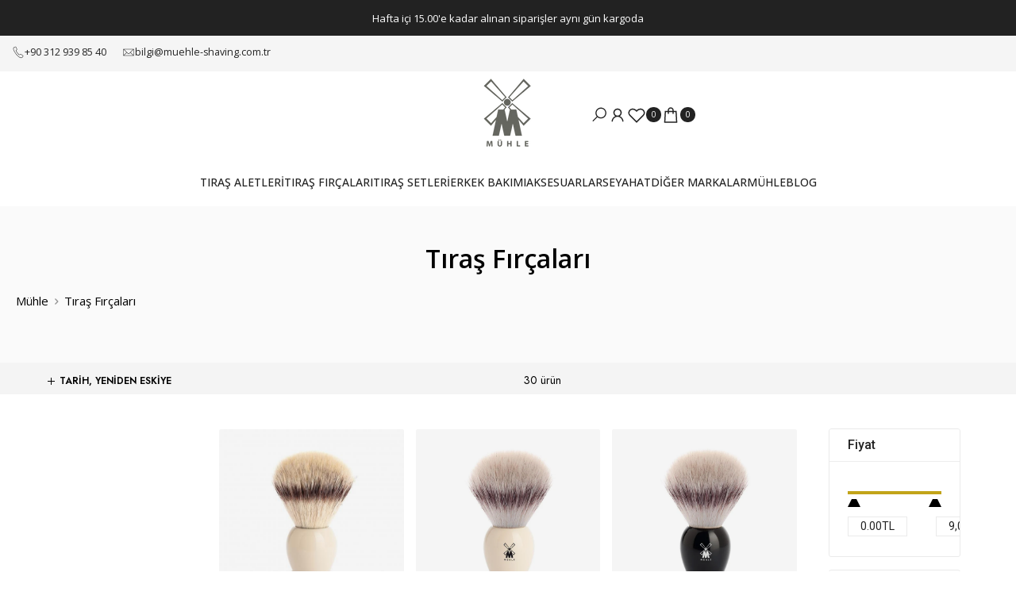

--- FILE ---
content_type: text/css
request_url: https://muehle-shaving.com.tr/cdn/shop/t/70/assets/ecom-6389e9ab5e965d10fa09fe42.css?v=57913082348071099281763635074
body_size: 9654
content:
.ecom-column{position:relative}.ecom-column>.core__column--wrapper{align-items:flex-start;display:flex}.ecom-column__overlay .ecom-overlay{pointer-events:none}.ecom-column__overlay>.ecom-overlay,.ecom-column__overlay .ecom-video-background-youtube{position:absolute;top:0;right:0;bottom:0;left:0}@media only screen and (min-width: 768px){.ecom-column>.core__column--wrapper{height:100%}}.ecom-grid-item .ecom-row>.core__row--columns{height:100%}.ecom-use-parallax{background:unset!important}.ecom-parallax-background{position:absolute;width:100%;height:100%;display:flex;overflow:hidden}.ecom-parallax-background img{object-fit:cover;width:100%;position:absolute;top:0;left:50%;transform:translate(-50%);pointer-events:none}.ecom-row{width:100%;position:relative}.ecom-video-background-youtube-wrapper{overflow:hidden}.ecom-section__overlay>.ecom-overlay,.ecom-section__overlay .ecom-video-background-youtube,.ecom-video-background-youtube-wrapper{position:absolute;top:0;left:0;bottom:0;right:0}.ecom-row.ecom-section{clear:both}.ecom-row:hover{z-index:1}.ecom-row>div.core__row--columns.core__row--full{max-width:100%}@media (min-aspect-ratio: 16/9){.ecom-section__overlay .ecom-video-background-youtube{height:300%;top:-100%}}@media (max-aspect-ratio: 16/9){.ecom-section__overlay .ecom-video-background-youtube{width:300%;left:-100%}}@supports not (aspect-ratio: 16 / 9){.ecom-video-background-youtube:before{display:block;content:"";width:100%;padding-top:56.25%}.ecom-video-background-youtube .ecom-video-background{position:absolute;top:0;right:0;bottom:0;left:0}.ecom-video-background{-o-object-fit:unset!important;object-fit:unset!important}}@media (max-width: 767px){.ecom-section__video-bg .ecom-video-background-youtube{display:none}}.el__heading--tooltip-wrapper{position:relative;display:inline-block}.el__heading--tooltip-wrapper svg{width:18px;cursor:pointer}.el__heading--tooltip-content{line-height:16px;max-width:200px;position:absolute;display:block;width:max-content;opacity:0;padding:5px;visibility:hidden;font-size:14px;background-color:#545454;color:#fff;border-radius:5px;transition:.5s ease all;z-index:999}.el__heading--tooltip-content.el__tooltip-tablet,.el__heading--tooltip-content.el__tooltip-mobile{display:none}.el__heading--tooltip-bottom{left:50%;transform:translate(-50%,10px)}.el__heading--tooltip-left{transform:translate(-20px,-50%);right:100%;top:50%}.el__heading--tooltip-top{left:50%;bottom:100%;transform:translate(-50%,-10px)}.el__heading--tooltip-right{top:50%;left:100%;transform:translate(20px,-50%)}.tooltip__arrow:before{position:absolute;content:"";width:8px;height:8px;background:inherit;z-index:-1}.tooltip__arrow.el__heading--tooltip-bottom:before{top:0;transform:translate(-50%,-50%) rotate(45deg);left:50%}.tooltip__arrow.el__heading--tooltip-top:before{transform:translate(-50%,50%) rotate(45deg);bottom:0%;left:50%}.tooltip__arrow.el__heading--tooltip-right:before{transform:translate(-50%,50%) rotate(45deg);bottom:50%;left:0%}.tooltip__arrow.el__heading--tooltip-left:before{transform:translate(50%,50%) rotate(45deg);bottom:50%;right:0%}.el__heading--tooltip-wrapper svg:hover~.el__heading--tooltip-bottom,.el__heading--tooltip-wrapper svg:hover~.el__heading--tooltip-top{opacity:1;visibility:visible;transform:translate(-50%)}.el__heading--tooltip-wrapper svg:hover~.el__heading--tooltip-left{opacity:1;visibility:visible;transform:translate(-15px,-50%)}.el__heading--tooltip-wrapper svg:hover~.el__heading--tooltip-right{opacity:1;visibility:visible;transform:translate(15px,-50%)}.ecom-type-hollow .ecom__heading{text-shadow:var(--stroke)!important;background:transparent!important;-webkit-background-clip:unset!important;-webkit-text-fill-color:unset!important}.ecom-type-text_3d .ecom__heading{text-shadow:var(--text_3d)!important}.ecom-type-gradient .ecom__heading{animation:var(--animation)}@keyframes gradientMove{0%{background-position:100% 100%}to{background-position:0% 0%}}@media screen and (max-width: 1024px){.el__heading--tooltip-content.el__tooltip-desktop{display:none}.el__heading--tooltip-content.el__tooltip-tablet{display:block}}@media screen and (max-width: 767px){.el__heading--tooltip-content.el__tooltip-tablet{display:none}.el__heading--tooltip-content.el__tooltip-mobile{display:block}}.ecom-base__breadcrumbs__list{align-items:center;display:flex;flex-wrap:wrap}.ecom-collection__sorting-wrapper{display:flex}.ecom-collection__filters-heading{display:block;white-space:nowrap}.ecom-collection__sorting-select{overflow:hidden;text-overflow:ellipsis;white-space:nowrap;outline:none}.ecom-collection__sorting-container{display:inline-flex;flex-direction:column;width:100%}.ecom-collection__description--paragraph,.ecom-collection__description-view-more-btn{overflow:hidden}.ecom-collection__description-view-more-btn,.ecom-collection__description-view-less-btn{cursor:pointer;display:flex;justify-content:center;align-items:center}.ecom__element--button-icon svg{width:12px;height:12px}.ecom-html-des,.ecom-text-des{position:relative}.ecom-collection__description--paragraph.ecom-html-des.ecom-view-more-enable[style*=max-height]:after,.ecom-collection__description--paragraph .ecom-text-des.ecom-view-more-enable:after{position:absolute;content:"";left:0;right:0;bottom:0;height:100%;pointer-events:none}.ec-swatch-shopify-color{display:block;max-width:100%;aspect-ratio:1/1;background:var(--ec-swatch--background);background-position:var(--ec-swatch-focal-point, initial);background-size:cover;background-origin:border-box}.ecom-pagination-progress-bar--wrapper{display:flex;justify-content:center;align-items:center;width:100%}.ecom-pagination-progress-bar{display:flex;justify-content:center;flex-direction:var(--ecom-flex-direction, column);align-items:center}.ecom-paginate__progress-bar--outner{width:250px;border-radius:4px;position:relative;height:10px;background-color:#0000004d}.ecom-paginate__progress-bar--inner{border-radius:inherit;position:absolute;height:100%;width:20%;background-color:#000;top:0;left:0}.ecom-paginate__progress-text{margin:0;width:100%}.ecom-unit-price{display:block}.ecom-swiper-navigation-position .ecom-swiper-button{position:var(--ecom-position)}@media (max-width: 1024px){.ecom-swiper-navigation-position .ecom-swiper-button{position:var(--ecom-position__tablet)}}@media (max-width: 767px){.ecom-swiper-navigation-position .ecom-swiper-button{position:var(--ecom-position__mobile)}.ecom-collection__product--wrapper-items.ecom-collection__product--no-item{grid-template-columns:repeat(1,1fr)}}.ecom-swiper-pagination-bullet:only-child{opacity:none}.ecom-flex-center,.ecom-swiper-navigation{display:flex;align-items:center}.ecom-swiper-navigation,.ecom-swiper-navigation[data-navigator-type=combine]{justify-content:center}.ecom-swiper-pagination:not(.ecom-swiper-pagination-lock){display:flex}.ecom-flex-column{display:flex;flex-direction:column}.ecom-collection__product-item--information{flex:1}.ecom-collection.ecom-collection__product{width:100%;overflow:hidden}.ecom-d-flex{display:flex;flex-wrap:wrap}.ecom-collection__product--rating-wrapper{position:relative}.ecom-collection__product-item[data-style=absolute] .ecom-collection__product--actions[data-layout=lite]{display:none}.ecom-collection__product .ecom-collection__product-media a{text-decoration:none;color:inherit;width:100%}.ecom-collection__product--wrapper-items{grid-template-columns:repeat(3,minmax(0,1fr));display:grid;gap:1rem}.ecom-swiper-wrapper.ecom-collection__product--wrapper-items{display:flex;gap:0}.ecom-collection__product-main.ecom-swiper-container{opacity:0;visibility:hidden}.ecom-collection__product-main.ecom-swiper-container.ecom-swiper-initialized{opacity:1;visibility:visible}.ecom-collection__product-main.ecom-swiper-container:not(.ecom-swiper-initialized) .ecom-collection__product-item{max-width:200px}.ecom-collection__product-quick-shop--force-hide{display:none!important}.ecom-collection__product-countdown-progress-bar{display:flex;align-items:center;width:100%}.ecom-collection__product-countdown-progress-bar--wrap{flex:1;background:#babfc3;border-radius:2px;overflow:hidden}.ecom-collection__product-countdown-progress-bar--timer{position:relative;width:100%;height:5px;background:#111827;display:block;border-radius:2px;z-index:1}.ecom-collection__pagination-navigation .ecom-pagination-item svg{width:12px;height:12px}.ecom-collection__product-media{display:block;position:relative}.ecom-collection__product-media--portrait{padding-bottom:125%!important}.ecom-collection__product-media--square{padding-bottom:100%!important}.ecom-collection__product-item svg.ecom-colection__product-svg-placeholder{width:100%;height:100%;background-color:#0000001a;position:absolute;top:0;left:0}body[ecom-loaded] .ecom-products-pagination-infinite{display:none}.ecom-products-pagination-infinite button.ecom-loading{display:block;margin:25px auto;border:none;background:none}.ecom-core .ecom-collection__product-media img{max-width:100%;position:absolute;top:0;left:0;height:100%;width:100%;object-fit:cover;object-position:center center}.ecom-collection__product--text-only{background:#1a1b1814}.ecom-collection__product-item{overflow:hidden}.ecom-collection__product-media-wrapper{position:relative}.ecom-collection__product-item[data-style=horizontal] .ecom-collection__product-media-wrapper{flex-basis:30%}.ecom-collection__product-item[data-style=absolute] .ecom-collection__product--actions:not([data-layout=full]){position:absolute;opacity:1;display:flex;flex-direction:column;align-items:center;align-self:center;justify-content:center;top:0;right:0;bottom:0;left:0;margin:auto;text-align:center}.ecom-collection__product-prices .ecom-collection__product-price--from{text-decoration:none!important}.ecom-collection__product-item .ecom-collection__product-item--inner{display:flex;width:100%;height:100%;overflow:hidden}.ecom-product-single__countdown-container{display:flex}.ecom-collection__product--text-only .ecom-collection__product-item--content{grid-row:2;justify-self:center;margin-bottom:6rem;margin-top:5rem}.ecom-collection__product--text-only .ecom-collection__product-item--inner{display:grid;grid-template-rows:1fr auto 1fr;width:100%}.ecom-collection__product-badge{z-index:3;position:absolute;right:8px;left:8px;top:8px;display:flex;flex-direction:column;pointer-events:none}.ecom-paginate-loadmore--icon{width:16px}.ecom-collection__product-badge>span{pointer-events:auto}.ecom-visually-hidden,.ecom-collection__product-quick-shop-wrapper{display:none}.ecom-collection__product-variants[data-picker-type=dropdown] .ecom-collection__product-quick-shop-wrapper,.ecom-collection__product-variants[data-picker-type=radio] .ecom-collection__product-quick-shop-wrapper,.ecom-collection__product-media-image{display:block}.ecom-collection__product-media--hover-effect img.ecom-collection__product-secondary-media{opacity:0;-webkit-transition:.4s ease-in-out;transition:.4s ease-in-out}@media (min-width: 1025px){.ecom-collection__product-media-wrapper:hover .ecom-collection__product-media--hover-effect .ecom-collection__product-media-image{opacity:0;transition:opacity .4s cubic-bezier(.25,.46,.45,.94)}.ecom-collection__product-media-wrapper:hover .ecom-collection__product-media--hover-effect .ecom-collection__product-secondary-media{opacity:1}}@media (max-width: 1024px){.ecom-collection__product-media-wrapper.ecom-enable-hover--mobile:hover .ecom-collection__product-media--hover-effect .ecom-collection__product-media-image{opacity:0;transition:opacity .4s cubic-bezier(.25,.46,.45,.94)}.ecom-collection__product-media-wrapper.ecom-enable-hover--mobile:hover .ecom-collection__product-media--hover-effect .ecom-collection__product-secondary-media{opacity:1}}.ecom-collection__product .selector-wrapper,.ecom-collection__product .ecom-collection__product-picker-main,.ecom-collection__product .ecom-collection__product-picker-other{display:flex;flex-direction:column;align-items:flex-start}.ecom-collection__product .selector-wrapper label{width:100%}.ecom-collection__product-picker-colors-item .ecom-collection__product-picker-colors-item--preview{display:block;width:100%;height:100%}.ecom-collection__product-picker-images-list,.ecom-collection__product-picker-colors-list,.ecom-collection__product-picker-radio-list{display:flex;width:100%;flex-wrap:wrap;overflow:hidden;list-style:none}.ecom-collection__product-picker-radio-list{list-style:none}.ecom-collection__product-picker-colors-item,.ecom-collection__product-picker-images-item{overflow:hidden}.ecom-collection__product-picker-radio-list li,.ecom-collection__product-picker-images-list li,.ecom-collection__product-picker-colors-list li{position:relative;cursor:pointer;list-style:none;min-height:unset}.ecom-collection__product-picker-radio-label,.ecom-collection__product-swatch-item--wrapper{display:inline-block}.ecom-collection__product-swatch-item img{display:block}.ecom-collection__product-swatch-item--wrapper{position:absolute;top:0;right:0;bottom:0;left:0;z-index:1}.ecom-collection__product-variants{transition:all .3s ease}.ecom-collection__product-item[data-style=absolute] .ecom-collection__product-variants.ecom-active{position:absolute;background:#eeeeeeb3;top:0;right:0;bottom:0;left:0;z-index:999}.ecom-collection__product-item[data-style=absolute] .ecom-collection__product-variants.ecom-active .ecom-collection__product-form{display:flex;justify-content:center;align-self:center;position:relative;height:100%;flex-direction:column;align-items:center}.ecom-collection__product-item .ecom-collection__product-close{display:none}.ecom-collection__product-item[data-style=absolute] .ecom-collection__product-variants.ecom-active .ecom-collection__product-close{display:flex;justify-content:center;align-items:center}.ecom-collection__product-item[data-style=absolute] .ecom-collection__product-close{position:absolute;right:5px;top:5px;z-index:999;border:none;box-shadow:none;padding:0;width:24px;height:24px;min-height:24px;overflow:hidden;border-radius:50%}.ecom-collection__product-media{display:block;position:relative;width:100%;height:100%}.ecom-collection__product-item[data-style=absolute] .ecom-collection__product-close:hover{opacity:1;transition:width 1s;-webkit-transition:width 1s}.ecom-collection__product-item[data-style=absolute] .ecom-collection__product-close:before,.ecom-collection__product-item[data-style=absolute] .ecom-collection__product-close:after{position:absolute;content:" ";width:2px;height:14px;background-color:#222}.ecom-collection__product-item[data-style=absolute] .ecom-collection__product-close:before{transform:rotate(45deg)}.ecom-collection__product-item[data-style=absolute] .ecom-collection__product-close:after{transform:rotate(-45deg)}.ecom-collection__product-countdown-time{display:inline-flex;flex-wrap:wrap;align-items:center}.ecom-collection__pagination{margin:auto;text-align:center}.ecom-collection__pagination li{display:inline-flex}.ecom-collection__pagination .ecom-collection__pagination--visuallyhidden{display:none}.ecom-paginate-action span{display:flex}.ecom-paginate-action{display:inline-flex!important;grid-column-gap:12px;align-items:center;color:currentColor;text-decoration:none}.ecom-collection__pagination-navigation{display:flex;justify-content:center;align-items:center;list-style:none}.ecom-collection__pagination-navigation li{display:flex}a.ecom-pagination-item{display:flex;text-decoration:none;color:unset}.ecom-collection__product--compare-at-price{text-decoration:line-through}.ecom-collection__product-quick-shop--force-show{display:block!important}.ecom-collection__product-item-vendor a{display:block}.ecom-collection__product-card{background-color:#fff;border-radius:6px;overflow:hidden;box-shadow:0 4px 6px #0000001f}.ecom-collection__product-card .ecom-collection__product-card-image{height:200px}.ecom-collection__product-card .ecom-collection__product-card-image img{display:block;width:100%;height:inherit;object-fit:cover}.ecom-collection__product-card .ecom-collection__product-card-content{padding:2rem 1.8rem}.ecom-collection__product-card h4{margin:0 0 1rem;font-size:1.5rem;line-height:1.5rem}.ecom-collection__product-card .ecom-collection__product-card-description{font-size:1rem;line-height:1.4rem}.ecom-collection__product-card.ecom-collection__product-card-loading .ecom-collection__product-card-image,.ecom-collection__product-card.ecom-collection__product-card-loading h4,.ecom-collection__product-card.ecom-collection__product-card-loading .ecom-collection__product-card-description{background-color:#ededed;background:linear-gradient(100deg,#fff0 40%,#ffffff80,#fff0 60%) #ededed;background-size:200% 100%;background-position-x:180%}@keyframes loading{to{background-position-x:-20%}}.ecom-collection__product-card.ecom-collection__product-card-loading h4{min-height:1.6rem;border-radius:4px;animation-delay:.05s}.ecom-collection__product-card.ecom-collection__product-card-loading .ecom-collection__product-card-description{min-height:4rem;border-radius:4px;animation-delay:.06s}.ecom-collection__product-item{position:relative}.ecom-collection__product-form__actions{display:flex;flex-direction:column;align-items:flex-start}.ecom-collection__product-item:hover .ecom-product-image-loading img:last-child{min-height:150px}.ecom-collection__product-form__actions.ecom-collection__product-quantity--inline{flex-direction:row}input.ecom-collection__product-quantity-input::-webkit-outer-spin-button,input.ecom-collection__product-quantity-input::-webkit-inner-spin-button{-webkit-appearance:none}.ecom-collection__product-quantity-input{text-align:center;align-self:center;box-shadow:none;outline:none;width:100%;height:100%;position:relative}.ecom-collection__product-quantity--wrapper{overflow:hidden;width:100%;align-self:center}button.ecom-collection__quantity-controls-button{color:#000;border-style:solid;border-color:#c2bcbc;background:transparent;display:flex;align-items:center}.ecom-collection__quantity-controls-minus{border-top-width:.8px;border-left-width:.8px;border-bottom-width:.8px;border-right-width:0}.ecom-collection__quantity-controls-plus{border-top-width:.8px;border-left-width:0px;border-bottom-width:.8px;border-right-width:.8px}.ecom-collection__quantity-controls-button svg{width:12px;height:12px}.ecom-collection__product-item:hover .ecom-product-image-loading:before{visibility:visible}.ecom-collection__product-form__actions--soldout,.ecom-collection__product-form__actions--view-more,.ecom-collection__product-form__actions--add{cursor:pointer;display:flex;flex-direction:row;align-content:center;justify-content:center;align-items:center}.ecom-collection__product-view-more-after .ecom-collection__product-view-more-icon,.ecom-collection__product-quickshop-icon-after .ecom-collection__product-quickshop-icon,.ecom-collection__product-add-cart-icon-after .ecom-collection__product-add-cart-icon,.ecom-collection__product-sold-out-after .ecom-collection__product-sold-out-icon{order:1}.ecom-collection__product-add-cart-icon{display:flex}.ecom-collection__product-submit:not(.ecom-collection__product-quick-shop--force-hide),.ecom-collection__product-form__actions--quickshop:not(.ecom-collection__product-quick-shop--force-hide){display:inline-flex;flex-direction:row;flex-wrap:nowrap;align-content:center;justify-content:center;align-items:center}.ecom-product-image-loading:before{content:" ";position:absolute;width:40px;height:40px;top:0;left:0;bottom:0;right:0;z-index:4;border:4px solid #343232;opacity:1;visibility:hidden;border-radius:50%;animation:ecom-loading .5s cubic-bezier(0,.2,.8,1) infinite;vertical-align:middle;margin:auto}@keyframes ecom-loading{0%{top:0;left:0;width:0;height:0;opacity:1}to{top:0;left:0;width:72px;height:72px;opacity:0}}.ecom-collection__product-login-to-see{display:flex}.ecom-collection__product-login-to-see>a{color:inherit;text-decoration:inherit}.ecom-collection__product .ecom-swiper-controls:after{content:""}.ecom-collection__product .ecom-swiper-controls svg{width:40px;height:40px}.ecom-collection__product .ecom-swiper-button-next,.ecom-collection__product .ecom-swiper-button-prev{width:auto;height:auto}.ecom-collection__product-picker-main-label,.ecom-collection__product-picker-dropdown-label,.ecom-collection__product-picker-radio-label,.ecom-collection__product-item-information-title{width:100%}.ecom-collection__product-item-information-title{display:-webkit-box;-webkit-box-orient:vertical;-webkit-line-clamp:var(--ecom-webkit-line-clamp);text-overflow:ellipsis;overflow:hidden}.ecom-collection__product-item-information-title.ecom-title-one-row{display:block;white-space:nowrap;text-overflow:ellipsis;overflow:hidden}.ecom-collection__product-price-wrapper{display:flex;gap:10px;flex-wrap:wrap;align-items:baseline}.ecom-collection__product-price-range{word-break:break-word}.ecom-collection__product-container{display:flex;flex-direction:column}.ecom-collection__product-container .ecom-swiper-container{width:100%}.ecom-collection__product-container .ecom-swiper-button-next:after,.ecom-collection__product-container .ecom-swiper-button-prev:after{content:none}.ecom-collection__product-container .ecom-swiper-navigation[data-navigator-type=combine] .ecom-swiper-button-next,.ecom-collection__product-container .ecom-swiper-navigation[data-navigator-type=combine] .ecom-swiper-button-prev{position:static;margin:0}.ecom-collection__product-container .ecom-swiper-button-next,.ecom-collection__product-container .ecom-swiper-button-prev{border:0;background:transparent;width:auto;height:auto;padding:5px;color:#444}.ecom-collection__product-container .ecom-swiper-pagination:not(.ecom-swiper-pagination-progressbar,.ecom-swiper-pagination-lock){position:relative;display:flex;flex-wrap:wrap;align-items:center}.ecom-collection__product-container .ecom-swiper-pagination-bullet{width:15px;height:15px;opacity:1;overflow:hidden}.ecom-collection__product-container .ecom-swiper-pagination-bullet,.ecom-collection__product-container .ecom-swiper-pagination-bullet-active{background-clip:content-box;padding:1px;box-sizing:content-box!important;background-color:currentColor}.ecom-collection__product-media-wrapper.ecom-image-align{display:flex;overflow:hidden;flex-direction:column;justify-content:center}.ecom-collection__product-countdown-wrapper{display:flex;flex-direction:column}.ecom-collection__product-badge>span{display:flex;align-items:center;text-align:center;justify-content:center}.ecom-flex-row,.ecom-collection-product__layout-list .ecom-collection__product-item--wrapper{display:grid;grid-template-columns:40% auto}.ecom-collection__product-loading{margin-top:50px}.ecom-doing-filter .ecom-collection__product-loading,.ecom-doing-scroll .ecom-collection__product-loading{display:block}.ecom-doing-filter .ecom-collection__product-container_collection{display:none}.ecom-product-quickview{display:flex;justify-content:center;align-items:center;gap:3px}.ecom-collection__product--quickview-wrapper{display:flex}.ecom-collection__product-countdown-progress-bar--wrap>div{background-image:-webkit-linear-gradient(45deg,rgba(255,255,255,.15) 25%,transparent 25%,transparent 50%,rgba(255,255,255,.15) 50%,rgba(255,255,255,.15) 75%,transparent 75%,transparent);background-image:linear-gradient(45deg,#ffffff26 25%,#0000 25% 50%,#ffffff26 50% 75%,#0000 75%,#0000);-webkit-animation:2s linear infinite ecom_progress_bar;animation:2s linear infinite ecom_progress_bar;background-size:60px 60px;transition:width 1s;-webkit-transition:width 1s}@-webkit-keyframes ecom_progress_bar{0%{background-position:0 0}to{background-position:40px 0}}@keyframes ecom_progress_bar{0%{background-position:0 0}to{background-position:40px 0}}.ecom-collection__product-item .ecom-product__compare-link{display:flex;justify-content:center;align-items:center;position:relative;line-height:1.2;width:fit-content;font-size:14px;pointer-events:auto;color:#000;padding:2.5px;margin-left:15px}.ecom-product__compare-icon span{display:flex}.ecom-collection__product-item .ecom-product__compare-icon svg{width:18px;height:auto}span.ecom-product__compare-added{display:none}.ecom-product__compare-link-added span.ecom-product__compare-added{display:flex;justify-content:center}.ecom-product__compare-link-added span.ecom-product__compare-normal{display:none}.ecom-collection__action .ecom-product__compare-tooltip{position:absolute;top:50%;bottom:auto;left:calc(100% + 4px);transform:translateY(-50%);background:#383838;color:#fff;padding:4px 10px;opacity:0;visibility:hidden;transition:.25s;z-index:10;text-wrap:nowrap;font-size:12px}.ecom-collection__action .ecom-product__compare-link:hover .ecom-product__compare-tooltip{opacity:1;visibility:visible;transform:translate(4px,-50%)}.ecom-product__wishlist,.ecom-product__compare{width:100%;display:flex}.ecom-collection__product-item .ecom-product__wishlist-link{display:inline-flex;justify-content:center;align-items:center;position:relative;line-height:1.2;font-size:14px;text-decoration:none;color:#000;pointer-events:auto;padding:2.5px;margin-top:10px;margin-left:15px}.ecom-product__wishlist-icon span{display:flex}.ecom-collection__product-item .ecom-product__wishlist-icon svg{width:18px;height:auto}span.ecom-product__wishlist-added{display:none}.ecom-product__wishlist-link-added span.ecom-product__wishlist-added{display:flex;justify-content:center}.ecom-product__wishlist-link-added span.ecom-product__wishlist-normal{display:none}.ecom-collection__action .ecom-product__wishlist-tooltip{position:absolute;top:50%;bottom:auto;left:calc(100% + 4px);transform:translateY(-50%);background:#383838;color:#fff;padding:5px 10px;opacity:0;visibility:hidden;transition:.25s;z-index:10;text-wrap:nowrap;font-size:12px;min-width:100%;text-align:center;pointer-events:none}.ecom-product__wishlist-tooltip:empty,.ecom-product__compare-tooltip:empty{display:none!important}.ecom-collection__action .ecom-product__wishlist-link:hover .ecom-product__wishlist-tooltip{opacity:1;visibility:visible;transform:translate(4px,-50%)}.ecom-collection__product-group-button-action{position:absolute;top:0;left:0;right:0;bottom:0;pointer-events:none}.ecom-collection__product-group-button-action-wrapper{display:flex;flex-direction:column;justify-content:start;align-items:start}.ecom-product__wishlist-visibility-hover,.ecom-product__wishlist-visibility-hover_active{visibility:hidden;opacity:0;transition:.25s}.ecom-collection__product-item:hover .ecom-product__wishlist-visibility-hover,.ecom-collection__product-item:hover .ecom-product__wishlist-visibility-hover_active,.ecom-product__wishlist-visibility-hover_active.ecom-button-active{visibility:visible;opacity:1}.ecom-collection__action.ecom-product__wishlist,.ecom-collection__action.ecom-product__compare{position:absolute;top:0;left:0;right:0;bottom:0;display:flex;align-items:start;pointer-events:none}.ecom-collection__product-group-button-action-wrapper .ecom-collection__action{position:relative}.ecom-collection__action-hor-end .ecom-product__wishlist-tooltip,.ecom-collection__action-hor-end .ecom-product__compare-tooltip{right:calc(100% + 4px);left:auto;transform:translateY(-50%)}.ecom-collection__action-hor-center.ecom-collection__action-ver-start .ecom-product__wishlist-tooltip,.ecom-collection__action-hor-center.ecom-collection__action-ver-start .ecom-product__compare-tooltip{top:100%;left:50%;right:auto;transform:translate(-50%)}.ecom-collection__action-hor-center.ecom-collection__action-ver-start .ecom-product__wishlist-link:hover .ecom-product__wishlist-tooltip,.ecom-collection__action-hor-center.ecom-collection__action-ver-start .ecom-product__compare-link:hover .ecom-product__compare-tooltip{transform:translate(-50%,4px)}.ecom-collection__action-hor-center.ecom-collection__action-ver-center .ecom-product__wishlist-tooltip,.ecom-collection__action-hor-center.ecom-collection__action-ver-end .ecom-product__wishlist-tooltip,.ecom-collection__action-hor-center.ecom-collection__action-ver-center .ecom-product__compare-tooltip,.ecom-collection__action-hor-center.ecom-collection__action-ver-end .ecom-product__compare-tooltip{top:auto;bottom:100%;left:50%;right:auto;transform:translate(-50%)}.ecom-collection__action-hor-center.ecom-collection__action-ver-center .ecom-product__wishlist-link:hover .ecom-product__wishlist-tooltip,.ecom-collection__action-hor-center.ecom-collection__action-ver-end .ecom-product__wishlist-link:hover .ecom-product__wishlist-tooltip,.ecom-collection__action-hor-center.ecom-collection__action-ver-center .ecom-product__compare-link:hover .ecom-product__compare-tooltip,.ecom-collection__action-hor-center.ecom-collection__action-ver-end .ecom-product__compare-link:hover .ecom-product__compare-tooltip{transform:translate(-50%,-4px)}.ecom-ext-wishlist-icon-loading *{opacity:0}.ecom-product__wishlist-link.ecom-ext-wishlist-icon-loading:before{content:"";position:absolute;transform:translate(-50%,-50%);border:1.5px solid #f3f3f3;border-radius:50%;border-top:1.5px solid #000;width:20px;height:20px;-webkit-animation:spin .5s linear infinite;animation:spin .5s linear infinite}@-webkit-keyframes spin{0%{-webkit-transform:rotate(0deg)}to{-webkit-transform:rotate(360deg)}}@keyframes spin{0%{transform:rotate(0)}to{transform:rotate(360deg)}}@media screen and (max-width: 1024px){.ecom-product__wishlist-visibility-hover,.ecom-product__wishlist-visibility-hover_active{visibility:visible;opacity:1}.ecom-product__compare-tooltip,.ecom-product__wishlist-tooltip{display:none!important}}@media screen and (max-width: 767px){.ecom-collection__product-form__actions-hide-mobile{display:none!important}}.ecom-add-to-cart-text,.ecom-collection__product-view-more-text{text-align:center}.ecom-collection__filters--color.ecom-shopify-color-unavailable{border:1px dashed rgba(14,30,47,.5)!important}.ecom-collection__filters-group-checkbox-label{pointer-events:none}.ecom-collection__filters-notice-label{color:#202223;opacity:1;font-weight:400;font-size:1.4rem;line-height:1.8rem;padding:1.25rem;background-color:#fff5ea;border:1px solid rgb(225 184 120);border-radius:.25rem;width:100%;display:flex;margin:1rem auto}.ecom-collection__filters-group-radio--input{background-color:#fff;border:1px solid #D1D5DB;box-shadow:0 1px 2px #0000000d;border-radius:6px;font-style:normal;font-weight:400;font-size:1.4rem;line-height:20px;color:#6b7280;outline:none;padding:9px 13px}.ecom-collection__filters-group-radio--input[type=radio]{-webkit-appearance:none;-moz-appearance:none;appearance:none;padding:0;-webkit-print-color-adjust:exact;color-adjust:exact;display:inline-block;vertical-align:middle;background-origin:border-box;-webkit-user-select:none;-moz-user-select:none;-ms-user-select:none;user-select:none;flex-shrink:0;height:1.6rem;width:1.6rem;background-color:#fff;border:initial;border-radius:50%;position:relative}.ecom-collection__filters-group-radio--input[type=radio]:checked{border-color:transparent;background-color:#059669}.ecom-collection__filters-group-radio--input[type=radio]:checked:after{position:absolute;content:"";width:6px;height:6px;background-color:#fff;border-radius:50%;left:50%;top:50%;transform:translate(-50%,-50%)}.ecom-collection__filters-radio--input-hidden{display:none}.ecom-collection__filters--color-wrapper{width:24px;height:24px;border-style:solid;border-width:1px;border-color:#0000001a;margin:0 5px 0 0;padding:1px}.ecom-collection__filters-group-list-item.ecom-filter-hide-checkbox input:checked~.ecom-collection__filters-group-checkbox-label .ecom-collection__filters--color-wrapper{border-style:solid;border-width:1px;border-color:#000}.ecom-collection__filters--color{width:100%;height:100%;display:block;border-radius:50%}.ecom-scroll_bar::-webkit-scrollbar{display:block;width:3px}.ecom-collection__filters-group-checkbox--input[disabled],.ecom-collection__filters-group-radio--input[disabled]{pointer-events:none}.ecom-collection__filters-group-checkbox--disabled span,.ecom-collection__filters-group-radio--disabled span{opacity:.8;pointer-events:none}.ecom-collection__filters-enable-colors .ecom-filter-hide-checkbox .ecom-collection__filters-group-checkbox--input,.ecom-collection__filters-enable-colors .ecom-filter-hide-radio .ecom-collection__filters-group-radio--input{display:none}.ecom-scroll_bar::-webkit-scrollbar-track{background-color:#00000026}.ecom-scroll_bar::-webkit-scrollbar-thumb{background-color:#00000040}.ecom-icon-filter-open{display:none}.ecom-collection__filters-group-checkbox:hover,.ecom-collection__filters-group-radio:hover{cursor:pointer}.ecom-collection__filters-group-dropdown:focus{border:none}.ecom-collection__filters-group-count-bubble:empty{display:none}.ecom-icon-filter-close{display:flex}.ecom-collection__filters-group-dropdown.active .ecom-icon-filter-open,details[open] .ecom-icon-filter-open{display:flex!important}.ecom-collection__filters-group-dropdown.active .ecom-icon-filter-close,details[open] .ecom-icon-filter-close{display:none!important}.ecom-d-none,.ecom-collection__filters-group-list-item-max{display:none}.ecom-collection__filters-block div.ecom-collection__filters-group .ecom-icon-filter-open,.ecom-collection__filters-block div.ecom-collection__filters-group .ecom-icon-filter-close{display:none!important}#ecom-modal-block{display:none;position:fixed;z-index:1;left:0;top:0;width:100%;height:100%;background:#74777999}.ecom-modal-content{position:fixed;width:350px;max-width:90%;background:#fff;top:0;bottom:0;left:0;-webkit-animation-name:leftSide;animation-name:leftSide;-webkit-animation-duration:.3s;animation-duration:.3s;-webkit-animation-fill-mode:both;animation-fill-mode:both;transition:all .3s linear}.ecom-collection__filters .ecom-modal-content.ecom-modal-right-side{left:auto;right:0;-webkit-animation-name:rightSide;animation-name:rightSide}.ecom-collection__filters .ecom-modal-content.ecom-modal-left-side{left:0;right:auto;-webkit-animation-name:leftSide;animation-name:leftSide}#ecom-modal-close{position:absolute;right:10px;top:10px;display:flex;cursor:pointer;z-index:100}#ecom-modal-close svg{width:24px;height:24px}@keyframes leftSide{0%{opacity:0;transform:translate(-100%)}to{opacity:1;transform:translate(0)}}@keyframes rightSide{0%{opacity:0;transform:translate(200%)}to{opacity:1;transform:translate(0)}}.ecom-collection__filters-group-header{display:flex;align-items:center;gap:5px}.ecom-collection__filters-group-header svg{width:16px;height:auto}.ecom-collection__filters-group-price{display:none;grid-column-gap:20px;margin-top:6px}.ecom-collection__filters-group-field{display:inline-flex;grid-column-gap:6px;font-style:normal}.ecom-collection__filters-group-field--input{-webkit-appearance:none;appearance:none;background:#fff;border:1px solid #D1D5DB;box-shadow:0 1px 2px #0000000d;border-radius:6px;width:80px;font-style:normal;font-weight:400;font-size:1.4rem;color:#6b7280;outline:none;padding:0 8px}.ecom-collection__filters-group-field--input::-webkit-outer-spin-button,.ecom-collection__filters-group-field--input::-webkit-inner-spin-button{-webkit-appearance:none;appearance:none;margin:0}.ecom-collection__filters-group-field--input:focus{border-color:#059669;box-shadow:#fff 0 0,#059669 0 0 0 1px,#0000000d 0 1px 2px}.ecom-collection__filters-group-checkbox{display:flex;align-items:center}.ecom-collection__filters-group-checkbox input,.ecom-collection__filters-group-radio input{cursor:pointer}.ecom-collection__filters-group-checkbox input[type=checkbox]{-webkit-appearance:none;-moz-appearance:none;appearance:none;-webkit-print-color-adjust:exact;color-adjust:exact;display:inline-block;vertical-align:middle;background-origin:border-box;-webkit-user-select:none;-moz-user-select:none;-ms-user-select:none;user-select:none;flex-shrink:0}.ecom-collection__filters-group-checkbox input[type=checkbox]:focus{box-shadow:#fff 0 0 0 2px,#059669 0 0 0 4px,#0000 0 0}.ecom-collection__filters-group-checkbox input[type=checkbox]:checked{background-size:100% 100%;background-position:center;background-repeat:no-repeat;background-image:url("data:image/svg+xml,%3csvg viewBox='0 0 16 16' fill='white' xmlns='http://www.w3.org/2000/svg'%3e%3cpath d='M12.207 4.793a1 1 0 010 1.414l-5 5a1 1 0 01-1.414 0l-2-2a1 1 0 011.414-1.414L6.5 9.086l4.293-4.293a1 1 0 011.414 0z'/%3e%3c/svg%3e")}.ecom-collection__filters-group-summary--title{display:block;width:100%}details.ecom-collection__filters-group .ecom-collection__filters-group-summary,.ecom-collection__filters-dropdown .ecom-collection__filters-group-summary{cursor:pointer}.ecom-collection__filters-group--header{display:flex;align-items:center;grid-column-gap:12px}ul.ecom-collection__filters-group-list{list-style:none;flex-wrap:wrap;overflow-y:auto}.ecom-collection__filters-enable-colors .ecom-filter-hide-color-count .ecom-collection__filters--count{display:none}.ecom-collection__filters-form:empty{margin:auto;width:100%;min-height:600px;background-image:linear-gradient(100deg,#fff0,#ffffff80 50%,#fff0 90%),linear-gradient(lightgray 20px,transparent 0),linear-gradient(lightgray 20px,transparent 0),linear-gradient(lightgray 20px,transparent 0),linear-gradient(lightgray 20px,transparent 0);background-repeat:repeat-y;background-size:50px 200px,150px 200px,350px 200px,300px 200px,250px 200px;background-position:0 0,1px 0,1px 40px,1px 80px,1px 120px;animation:shine 1s infinite}@keyframes shine{to{background-position:100% 0,1px 0,1px 40px,1px 80px,1px 120px}}.ecom-collection-filters--price-range{max-width:400px;margin-top:10px}.ecom-collection-filters--multi-range{position:relative;display:flex;margin:10px 0}.ecom-collection-filters--multi-range input[type=range]:nth-child(1)::-webkit-slider-thumb:before{background-color:var(--ecom-color-thumb)}.ecom-collection-filters--multi-range input[type=range]:nth-child(2){background:none;height:100%}.ecom-collection-filters--multi-range input[type=range]:nth-child(2)::-webkit-slider-thumb:before{background-color:var(--ecom-color-thumb)}.ecom-collection-filters--multi-range input[type=range]::-moz-range-track{background:none}#ecom-collection-filters--input-min{position:relative!important;height:var(--ecom-size-custom,4px)}.ecom-collection-filters--price-range input[type=range]{position:absolute;width:100%;padding:0;margin:0;border:0;outline:none;background:var(--ecom-color-custom,red);-webkit-appearance:none;-moz-appearance:none;appearance:none;pointer-events:none}.ecom-collection-filters--price-range input[type=range]:active,.ecom-collection-filters--price-range input[type=range]:focus,.ecom-collection-filters--price-range input[type=range]::-moz-focus-outer{border:none;outline:none}.ecom-collection-filters--price-range input[type=range]::-moz-range-thumb{position:relative;height:var(--height-thumb-custom,16px);width:var(--width-thumb-custom,16px);margin:5px 0;border-radius:9999px;border:var(--border-thumb-custom);background-color:var(--bg-thumb-custom,#fff);box-shadow:0 1px 4px .5px #0000004d;-moz-appearance:none;-webkit-appearance:none;appearance:none;pointer-events:all}.ecom-collection-filters--price-range input[type=range]::-moz-range-thumb:hover{cursor:grab}.ecom-collection-filters--price-range input[type=range]::-moz-range-thumb:active{cursor:grabbing}.ecom-collection-filters--price-range input[type=range]::-webkit-slider-thumb{position:relative;height:var(--height-thumb-custom,16px);width:var(--width-thumb-custom,16px);margin:5px 0;border-radius:9999px;border:var(--border-thumb-custom);background-color:var(--bg-thumb-custom,#fff);box-shadow:0 1px 4px .5px #0000004d;-webkit-appearance:none;appearance:none;pointer-events:all}.ecom-collection-filters--price-range input[type=range]::-webkit-slider-thumb:hover{cursor:grab}.ecom-collection-filters--price-range input[type=range]::-webkit-slider-thumb:active{cursor:grabbing}.ecom-collection__filters-dropdown .ecom-container-filter-list{display:flex;flex-wrap:wrap}.ecom-collection__filters-dropdown.ecom-filter-dropdown-desktop .ecom-collection__filters-group{position:relative;border:1px solid transparent}.ecom-collection__filters-dropdown.ecom-filter-dropdown-desktop .ecom-collection__filters-group .ecom-collection__filters-group--display{display:none;position:absolute;top:100%;left:0;animation:growDown .3s ease-in-out forwards;transform-origin:top center;padding:15px;background-color:#fff;z-index:10;min-width:300px;max-height:300px;overflow-y:auto}@keyframes growDown{0%{transform:scaleY(0)}80%{transform:scaleY(1.1)}to{transform:scaleY(1)}}.ecom-collection__filters-dropdown.ecom-filter-dropdown-desktop .ecom-collection__filters-group.active .ecom-collection__filters-group--display{display:block}.ecom-button-filter-collapse{display:none}.ecom-modal-block--mobile{overflow:unset}#ecom-modal-block.ecom-modal-block--mobile{display:block;position:unset;background:transparent}.ecom-modal-content--mobile.ecom-modal-content{position:unset;animation:unset;width:100%;max-width:unset;background:transparent}#ecom-modal-close.ecom-collapse-close{display:none}.ecom-collection-filters--active_values-list{display:flex;flex-wrap:wrap;list-style:none}.ecom-collection-filters--active_values-list li{list-style:none}.ecom-collection__filters-group-list-item a{display:inline-flex;text-decoration:none;gap:10px;align-items:center;color:#333}.ecom-collection__filters-group-list-item .ecom-colletion-filters--close-icon{color:#333;display:flex}.ecom-filter-collapse-icon{display:flex}.ecom-colletion-filters--close-icon svg{width:auto;height:auto}.ecom-collection__filters-collapse button{display:flex}@media screen and (max-width: 1024px){.ecom-collection__filters-dropdown.ecom-filter-dropdown-desktop .ecom-collection__filters-group.active .ecom-collection__filters-group--display{position:relative}.ecom-collection__filters-dropdown .ecom-container-filter-list,.ecom-collection__filters-push_down[data-mobile=mobile] .ecom-container-filter-list{display:block!important;height:100%!important}.ecom-container-filter-list-wrapper{overflow:hidden}.ecom-collection__filters-push_down[data-mobile=mobile] .ecom-container-filter-list--wrapper[data-type=push_down],.ecom-collection__filters-push_down[data-mobile=mobile] .ecom-container-filter-list--wrapper[data-type=push_down] .ecom-collection__filters-group--display{max-height:100%!important;overflow:unset!important}#ecom-modal-close.ecom-collapse-close.ecom-collapse-close--mobile{display:flex}.ecom-button-filter-collapse.button_menu_block--mobile{display:flex;gap:10px}#ecom-modal-block.ecom-modal-block--mobile{display:none;position:fixed;z-index:99;left:0;top:0;width:100%;height:100%;background:#74777999}.ecom-modal-content--mobile.ecom-modal-content{position:fixed;width:100%;max-width:100%;background:#fff;-webkit-animation-name:leftSide;animation-name:leftSide;-webkit-animation-duration:.3s;animation-duration:.3s;-webkit-animation-fill-mode:both;animation-fill-mode:both;transition:all .3s linear;overflow-y:auto}.ecom-modal-content--mobile.ecom-modal-content .ecom-collection__filters-form{height:100%}}#button_menu_block{align-items:center;max-width:100%}.ecom-collection__filters-heading{display:block}.ecom-filter-collapse-icon{color:#333}.ecom-filter-collapse-icon svg{width:auto;height:auto}.ecom-collection__filters-group-checkbox>input:focus{outline:none!important;box-shadow:none!important}.ecom-collection__filters-applied-block{display:flex;flex-direction:column}.ecom-collection__filters-form-collapse{height:100%;overflow:auto}.ecom-shopify__menu-list{list-style:none}.ecom-menu_title{text-decoration:none;font-size:14px;color:#878787;display:block}.ecom-collection__filters .ecom-shopify__menu-sub-menu{max-height:0;overflow:hidden;margin-left:5px;transition:.25s ease all}.ecom-menu_item{position:relative}.ecom-menu_item:not(.ecom-menu_item.ecom-item-active) .ecom-menu_icon .ecom-menu_icon--normal{display:flex}.ecom-menu_item:not(.ecom-menu_item.ecom-item-active) .ecom-menu_icon .ecom-menu_icon--active{display:none}.ecom-menu_item.ecom-item-active .ecom-menu_icon .ecom-menu_icon--normal{display:none}.ecom-menu_item.ecom-item-active .ecom-menu_icon .ecom-menu_icon--active{display:flex}.ecom-menu_icon{position:absolute;right:0;top:50%;transform:translateY(-50%);cursor:pointer}.ecom-menu_icon--normal svg,.ecom-menu_icon--active svg{height:12px;width:12px;display:flex}.ecom-filter--hide-checkbox{opacity:0;visibility:hidden;display:none!important}.ecom-container-filter-list--wrapper[data-type=push_down]{height:100%;opacity:0;transition:ease all .5s;overflow:hidden}.ecom-container-filter-list[data-type=push_down]{display:grid;grid-template-columns:repeat(4,1fr);gap:10px 15px}.ecom-collection__filters-push_down .ecom-collection__filters-group--display{max-height:250px;height:100%;overflow-y:auto}.ecom-core.ecom-vf5d8lg9{width:100%}@media screen and (max-width: 767px) and (min-width: 101px){.ecom-core.ecom-vf5d8lg9{width:100%}}.ecom-core.ecom-msgpfpchau .ecom-base__breadcrumbs__list a,.ecom-core.ecom-msgpfpchau .ecom-base__breadcrumbs__list a a{font-size:15px;text-decoration:none;font-family:Open Sans,sans-serif;font-weight:400}.ecom-core.ecom-msgpfpchau .ecom-base__breadcrumbs__list a{color:#000}.ecom-core.ecom-msgpfpchau .ecom-base__breadcrumbs--icon{color:#000;margin-right:5px;margin-left:5px}.ecom-core.ecom-msgpfpchau .ecom-base__breadcrumbs--icon svg{height:10px;width:10px}@media screen and (max-width: 767px) and (min-width: 101px){.ecom-core.ecom-msgpfpchau .ecom-base__breadcrumbs__list a,.ecom-core.ecom-msgpfpchau .ecom-base__breadcrumbs__list a a{font-family:Open Sans,sans-serif;font-size:16px}}.ecom-core.ecom-msgpfpchau{padding-bottom:0!important}.ecom-core.ecom-wg8m2krn46c .element__heading .ecom__heading{text-align:center}.ecom-core.ecom-wg8m2krn46c .element__heading .ecom__heading,.ecom-core.ecom-wg8m2krn46c .element__heading .ecom__heading a{font-family:Open Sans,sans-serif;font-size:32px;font-weight:600;line-height:42px}.ecom-core.ecom-wg8m2krn46c .element__heading .ecom__heading,.ecom-core.ecom-wg8m2krn46c .element__heading .ecom__heading a{color:#000}@media screen and (max-width: 1024px) and (min-width: 768px){.ecom-core.ecom-wg8m2krn46c .element__heading .ecom__heading,.ecom-core.ecom-wg8m2krn46c .element__heading .ecom__heading a{font-size:24px;line-height:70px}}@media screen and (max-width: 767px) and (min-width: 101px){.ecom-core.ecom-wg8m2krn46c .element__heading .ecom__heading,.ecom-core.ecom-wg8m2krn46c .element__heading .ecom__heading a{font-size:18px;font-family:Open Sans,sans-serif}}@media screen and (max-width: 767px) and (min-width: 101px){.ecom-core.ecom-wg8m2krn46c{padding-bottom:0!important}}.ecom-core.ecom-t4llpqff64>div.core__row--columns>.ecom-core.ecom-column>.core__column--wrapper>div.core__blocks>div.core__blocks--body{align-items:center}.ecom-core.ecom-t4llpqff64>div.core__row--columns{justify-content:center}.ecom-core.ecom-t4llpqff64{background-color:#fafafa}.ecom-core.ecom-t4llpqff64{padding-top:25px!important;padding-bottom:45px!important}@media screen and (max-width: 1024px) and (min-width: 768px){.ecom-core.ecom-t4llpqff64{padding-top:16px!important;padding-bottom:16px!important}}@media screen and (max-width: 767px) and (min-width: 101px){.ecom-core.ecom-t4llpqff64{padding-top:16px!important;padding-bottom:16px!important}}.ecom-core.ecom-3pe42qpmgm{width:50%}.ecom-core.ecom-3pe42qpmgm>div.core__column--wrapper>div.core__blocks>div.core__blocks--body{align-content:center}.ecom-core.ecom-3pe42qpmgm>div.core__column--wrapper>div.core__blocks>.core__blocks--body{justify-content:right}@media screen and (max-width: 767px) and (min-width: 101px){.ecom-core.ecom-3pe42qpmgm{width:40%}}html body .ecom-core.ecom-3pe42qpmgm>div.core__column--wrapper{padding-top:0!important;padding-bottom:0!important}.ecom-core.ecom-goab18d87gl{text-align:left;color:#000}.ecom-core.ecom-goab18d87gl,.ecom-core.ecom-goab18d87gl a{font-size:14px;font-family:Jost,sans-serif;font-weight:400;line-height:1.5em}.ecom-core.ecom-goab18d87gl{width:unset;max-width:unset}@media screen and (max-width: 767px) and (min-width: 101px){.ecom-core.ecom-goab18d87gl{margin-top:5px!important}}.ecom-core.ecom-n6r4up7aamn{width:50%}.ecom-core.ecom-n6r4up7aamn>div.core__column--wrapper>div.core__blocks>div.core__blocks--body{align-content:center}@media screen and (max-width: 767px) and (min-width: 101px){.ecom-core.ecom-n6r4up7aamn{width:60%}}html body .ecom-core.ecom-n6r4up7aamn>div.core__column--wrapper{padding-top:0!important;padding-bottom:0!important}.ecom-core.ecom-2hw67ladz4t .ecom-collection__sorting-container{flex-direction:row}.ecom-core.ecom-2hw67ladz4t .ecom-collection__sorting-container{display:flex;align-items:flex-start;justify-content:flex-start}.ecom-core.ecom-2hw67ladz4t .ecom-collection__filters-heading,.ecom-core.ecom-2hw67ladz4t .ecom-collection__filters-heading a{font-size:12px;font-family:Jost,sans-serif;font-weight:600;line-height:1.4em;text-transform:uppercase;letter-spacing:1.2px}.ecom-core.ecom-2hw67ladz4t .ecom-collection__filters-heading{color:#000}.ecom-core.ecom-2hw67ladz4t .ecom-collection__sorting-select{font-size:12px;font-family:Jost,sans-serif;line-height:34px;font-weight:600;text-transform:uppercase;background-color:#f000;border-style:none;padding-right:40px}.ecom-core.ecom-2hw67ladz4t .ecom-collection__sorting-select::placeholder{color:#000}.ecom-core.ecom-2hw67ladz4t{padding-bottom:0!important}@media screen and (max-width: 767px) and (min-width: 101px){.ecom-core.ecom-2hw67ladz4t{padding-bottom:0!important}}.ecom-core.ecom-2hw67ladz4t .ecom-collection__sorting-container{align-items:center}.ecom-core.ecom-2hw67ladz4t select{background-image:url("data:image/svg+xml,%3Csvg width='9' height='9' viewBox='0 0 9 9' fill='none' xmlns='http://www.w3.org/2000/svg'%3E%3Cline y1='4.5' x2='9' y2='4.5' stroke='black'/%3E%3Cline x1='4.5' y1='9' x2='4.5' y2='2.18557e-08' stroke='black'/%3E%3C/svg%3E%0A");background-repeat:no-repeat;background-position:left 0 center;background-size:9px;padding-left:15px}.ecom-core.ecom-se25t1acmcp>div.core__row--columns{max-width:1200px}.ecom-core.ecom-se25t1acmcp{background-color:#f4f4f4}.ecom-core.ecom-se25t1acmcp{padding-top:6px!important;padding-bottom:0!important}.ecom-core.ecom-g22azsatibs{width:20%}@media screen and (max-width: 1024px) and (min-width: 768px){.ecom-core.ecom-g22azsatibs{width:10%}}@media screen and (max-width: 767px) and (min-width: 101px){.ecom-core.ecom-g22azsatibs{width:100%}}html body .ecom-core.ecom-g22azsatibs>div.core__column--wrapper{margin-top:35px!important;margin-right:50px!important;padding-top:0!important}.ecom-core.ecom-sd2srsbgks .ecom-collection__filters-enable-colors .ecom-collection__filters-group-checkbox-label{font-size:inherit}.ecom-core.ecom-sd2srsbgks .ecom-collection__filters-group-list.ecom-collection__filters-enable-colors{display:inline-flex}.ecom-core.ecom-sd2srsbgks .ecom-modal-content--mobile,.ecom-core.ecom-sd2srsbgks .ecom-modal-content,.ecom-core.ecom-sd2srsbgks .ecom-collection__filters-push_down{border-radius:3px;overflow:hidden}.ecom-core.ecom-sd2srsbgks .ecom-collection__filters-group{border-radius:3px;overflow:hidden;margin-bottom:30px}.ecom-core.ecom-sd2srsbgks .ecom-collection__filters-container>button{font-weight:400;font-size:12px;font-family:Jost,sans-serif;line-height:24px;text-transform:none;text-decoration:none;box-shadow:3px 5px 30px #0000002e;color:var(--ecom-global-colors-secondary);border-style:none}.ecom-core.ecom-sd2srsbgks .ecom-collection__filters-container>button:hover{color:#000}.ecom-core.ecom-sd2srsbgks #button_menu_block{gap:4px}.ecom-core.ecom-sd2srsbgks .ecom-collection__filters-heading{text-align:left;color:var(--ecom-global-colors-secondary)}.ecom-core.ecom-sd2srsbgks .ecom-collection__filters-heading,.ecom-core.ecom-sd2srsbgks .ecom-collection__filters-heading a{font-weight:500;font-size:20px;font-family:Roboto,sans-serif;line-height:24px;text-transform:none}.ecom-core.ecom-sd2srsbgks .ecom-collection__filters--color-wrapper{width:11px;height:11px;border-style:solid;border-width:1px;border-color:#e8e8e84d;margin-right:8px}.ecom-core.ecom-sd2srsbgks .ecom-collection__filters--color-wrapper,.ecom-core.ecom-sd2srsbgks .ecom-collection__filters--color-wrapper .ecom-collection__filters--color{border-radius:4%;overflow:hidden}.ecom-core.ecom-sd2srsbgks .ecom-collection__filters-group-summary--title{text-align:left;color:var(--ecom-global-colors-secondary);padding-left:23px}.ecom-core.ecom-sd2srsbgks .ecom-collection__filters-group-summary--title,.ecom-core.ecom-sd2srsbgks .ecom-collection__filters-group-summary--title a{font-weight:500;font-size:16px;line-height:1.25em;text-transform:none;letter-spacing:0px;font-family:Roboto,sans-serif}.ecom-core.ecom-sd2srsbgks .ecom-collection__filters-group--selected{text-align:left;padding-bottom:8px}.ecom-core.ecom-sd2srsbgks .ecom-collection__filters-group--selected,.ecom-core.ecom-sd2srsbgks .ecom-collection__filters-group--selected a{font-weight:400;font-size:12px;font-family:Roboto,sans-serif;line-height:24px;text-transform:capitalize}.ecom-core.ecom-sd2srsbgks .ecom-collection__filters-group-list-item{text-align:left;color:var(--ecom-global-colors-secondary);margin-bottom:13px;background-color:#fff}.ecom-core.ecom-sd2srsbgks .ecom-collection__filters-group-list-item,.ecom-core.ecom-sd2srsbgks .ecom-collection__filters-group-list-item a{font-weight:400;font-size:14px;font-family:Roboto,sans-serif;line-height:24px;text-decoration:none;text-transform:capitalize}.ecom-core.ecom-sd2srsbgks .ecom-collection__filters-group-list{gap:0px}.ecom-core.ecom-sd2srsbgks .ecom-collection__filters-group-checkbox--input{width:11px;height:11px;margin-top:2px;margin-right:9px;margin-left:0;padding-top:0}.ecom-core.ecom-sd2srsbgks .ecom-collection__filters-group-checkbox>input:hover{background-color:#fff;border-style:solid;border-width:1px;border-color:#000;border-radius:2px}.ecom-core.ecom-sd2srsbgks .ecom-collection__filters-group-checkbox>input:checked{background-color:var(--ecom-global-colors-primary);border-style:solid;border-color:#000;border-radius:2px!important}.ecom-core.ecom-sd2srsbgks .ecom-collection__filters-group-checkbox>input{border-style:solid;border-width:1px;border-color:#d6d6d6;border-radius:2px}.ecom-core.ecom-sd2srsbgks .ecom-collection__filters-group-reset-filter{font-weight:400;font-size:12px;font-family:Jost,sans-serif;line-height:24px;text-transform:none;text-decoration:none;color:silver;margin-bottom:8px}.ecom-core.ecom-sd2srsbgks .ecom-shopify_menu{margin-bottom:0}.ecom-core.ecom-sd2srsbgks .ecom-shopify_menu .ecom-menu_item{padding-top:10px;padding-bottom:10px}.ecom-core.ecom-sd2srsbgks .ecom-menu_item .ecom-items--text{font-size:14px;font-family:Jost,sans-serif;font-weight:400;line-height:1.3em;color:#000}.ecom-core.ecom-sd2srsbgks .ecom-items:hover .ecom-items--text,.ecom-core.ecom-sd2srsbgks .ecom-items.ecom-item-active .ecom-items--text{color:#000}.ecom-core.ecom-sd2srsbgks .ecom-menu_item .ecom-menu_title{margin-bottom:15}.ecom-core.ecom-sd2srsbgks .ecom-menu_icon{margin-bottom:20px}.ecom-core.ecom-sd2srsbgks .ecom-collection-filters--price{font-family:Roboto,sans-serif}.ecom-core.ecom-sd2srsbgks .ecom-collection-filters--price-range input[type=range]{--ecom-color-custom:var(--ecom-global-colors-primary)}@media screen and (max-width: 1024px) and (min-width: 768px){.ecom-core.ecom-sd2srsbgks .ecom-collection__filters-group{padding:0;margin:0}.ecom-core.ecom-sd2srsbgks .ecom-collection__filters-container>button{font-size:12px;font-weight:500;font-family:Jost,sans-serif;text-transform:uppercase;line-height:1.25em;letter-spacing:2px;background-color:#fff;padding:10px 15px}.ecom-core.ecom-sd2srsbgks .ecom-collection__filters-container .ecom-filter-collapse-icon svg{height:20px;width:20px}.ecom-core.ecom-sd2srsbgks .ecom-shopify_menu{padding:70px 0 0}}@media screen and (max-width: 767px) and (min-width: 101px){.ecom-core.ecom-sd2srsbgks .ecom-modal-content,.ecom-core.ecom-sd2srsbgks .ecom-modal-content--mobile .ecom-collection__filters-push_down,.ecom-core.ecom-sd2srsbgks .ecom-modal-content .ecom-collection__filters-push_down,.ecom-core.ecom-sd2srsbgks .ecom-collection__filters-push_down .ecom-collection__filters-push_down{width:95%}.ecom-core.ecom-sd2srsbgks .ecom-collection__filters-group{padding:0}.ecom-core.ecom-sd2srsbgks .ecom-collection__filters-container>button{font-size:12px;font-weight:500;text-transform:uppercase;font-family:Jost,sans-serif;line-height:1.25em;letter-spacing:2px;background-color:#fff;padding:10px 15px}.ecom-core.ecom-sd2srsbgks .ecom-collection__filters-container>button:hover{background-color:#fff}.ecom-core.ecom-sd2srsbgks .ecom-collection__filters-container .ecom-filter-collapse-icon svg{height:20px;width:20px}.ecom-core.ecom-sd2srsbgks .ecom-shopify_menu{padding-top:70px;padding-right:0;padding-left:0}}.ecom-core.ecom-sd2srsbgks{padding-top:8px!important;padding-bottom:0!important;margin-right:0!important}.ecom-core.ecom-sd2srsbgks .ecom-collection__filters-block .ecom-shopify_menu .ecom-shopify__menu-list,.ecom-core.ecom-sd2srsbgks .ecom-collection__filters-group--display .ecom-collection__filters-group-list{max-height:335px;overflow-y:auto}.ecom-core.ecom-sd2srsbgks .ecom-collection__filters-group--header span.ecom-collection__filters-group--selected:after{content:"/";margin-left:5px}.ecom-core.ecom-sd2srsbgks span.ecom-collection__filters--color+span.ecom-collection__filters--count{display:none}.ecom-core.ecom-sd2srsbgks summary::-webkit-details-marker,.ecom-core.ecom-sd2srsbgks summary::marker{content:""}.ecom-core.ecom-sd2srsbgks .ecom-collection__filters-group-summary{border-bottom:1px solid #EDEDED;padding-bottom:10px;margin-bottom:10px}.ecom-core.ecom-sd2srsbgks .ecom-collection-filters--price-range{display:flex;flex-direction:column}.ecom-core.ecom-sd2srsbgks .ecom-collection-filters--prices{display:flex;align-items:center;order:9;margin-top:18px;margin-bottom:18px}.ecom-core.ecom-sd2srsbgks .ecom-collection-filters--price{padding:0 15px;border:1px solid #EAEAEA}.ecom-core.ecom-sd2srsbgks span.ecom-collection-filters--seperate{border-bottom:1px solid;height:0;width:14px;overflow:hidden;margin:0 18px}.ecom-core.ecom-sd2srsbgks .ecom-collection__filters-group-header{position:relative}.ecom-core.ecom-sd2srsbgks .ecom-collection__filters-group-not__dropdown .ecom-collection__filters-group-header:before{content:"";width:12px;border-bottom:2px solid;position:absolute;right:0;top:50%;transform:translateY(-50%)}.ecom-core.ecom-sd2srsbgks .ecom-collection__filters-group-not__dropdown .ecom-collection__filters-group-header:after{height:12px;content:"";border-left:2px solid;right:5px;top:50%;position:absolute;transform:translateY(-50%)}.ecom-core.ecom-sd2srsbgks .ecom-collection__filters-group[open] .ecom-collection__filters-group-header:after{display:none}.ecom-core.ecom-sd2srsbgks .ecom-collection__filters-group-header>svg{opacity:0}.ecom-core.ecom-sd2srsbgks .ecom-collection__filters-group-list[data-param-name="filter.v.option.size"]{display:grid;grid-template-columns:50% 50%}.ecom-core.ecom-sd2srsbgks input[type=range]::-webkit-slider-thumb{box-shadow:0 0;border-radius:0;border-left:5px solid transparent;border-right:5px solid transparent;border-bottom:10px solid #000;background:transparent;top:10px}.ecom-core.ecom-sd2srsbgks .ecom-collection__filters-group-checkbox{position:relative;cursor:pointer}.ecom-core.ecom-sd2srsbgks .ecom-collection__filters--color{z-index:1}.ecom-core.ecom-sd2srsbgks .ecom-collection__filters-heading{display:none!important}@media (max-width:1024px){.ecom-core.ecom-sd2srsbgks .ecom-container-filter-list--wrapper,.ecom-core.ecom-sd2srsbgks .ecom-container-filter-list-wrapper,.ecom-core.ecom-sd2srsbgks .ecom-container-filter-list{height:100%}.ecom-core.ecom-sd2srsbgks .ecom-container-filter-list{overflow-y:auto}.ecom-core.ecom-sd2srsbgks button#button_menu_block{position:fixed;z-index:98;cursor:pointer;left:0;top:50%}.ecom-core.ecom-sd2srsbgks div.ecom-container-filter-list>div{margin-bottom:-1px!important}}.ecom-core.ecom-sd2srsbgks .ecom-collection__filters-group-checkbox>input:checked+span span.ecom-collection__filters--color{border-color:#000}.ecom-core.ecom-sd2srsbgks .ecom-collection__filters-block .ecom-shopify_menu .ecom-shopify__menu-list::-webkit-scrollbar-track,.ecom-core.ecom-sd2srsbgks .ecom-collection__filters-group--display .ecom-collection__filters-group-list::-webkit-scrollbar-track{-webkit-box-shadow:inset 0 0 6px rgba(0,0,0,.15);background-color:#f5f5f5;border-radius:10px;overflow:hidden}.ecom-core.ecom-sd2srsbgks .ecom-collection__filters-block .ecom-shopify_menu .ecom-shopify__menu-list::-webkit-scrollbar,.ecom-core.ecom-sd2srsbgks .ecom-collection__filters-group--display .ecom-collection__filters-group-list::-webkit-scrollbar{width:7px;background-color:#f5f5f5;border-radius:10px;overflow:hidden}.ecom-core.ecom-sd2srsbgks .ecom-collection__filters-block .ecom-shopify_menu .ecom-shopify__menu-list::-webkit-scrollbar-thumb,.ecom-core.ecom-sd2srsbgks .ecom-collection__filters-group--display .ecom-collection__filters-group-list::-webkit-scrollbar-thumb{background-color:#ccc;border:2px solid #e5e5e5;border-radius:10px}.ecom-core.ecom-sd2srsbgks .ecom-container-filter-list>div{border:1px solid #EAEAEA;padding-top:10px;margin-bottom:16px!important}.ecom-core.ecom-sd2srsbgks .ecom-collection__filters-group--display{padding:7px 23px}.ecom-core.ecom-sd2srsbgks .ecom-collection__filters-group-list.ecom-collection__filters-enable-colors{display:block}.ecom-core.ecom-sd2srsbgks .ecom-menu_item .ecom-menu_title:before{content:"";height:11px;width:11px;display:inline-block;border-radius:50%;border:1px solid #D6D6D6;margin-right:5px}.ecom-core.ecom-sd2srsbgks .ecom-items:hover .ecom-menu_title:before{border-color:#000}.ecom-core.ecom-5h608x5mekd{width:60%}@media screen and (max-width: 1024px) and (min-width: 768px){.ecom-core.ecom-5h608x5mekd{width:100%}}@media screen and (max-width: 767px) and (min-width: 101px){.ecom-core.ecom-5h608x5mekd{width:100%}}@media screen and (max-width: 767px) and (min-width: 101px){html body .ecom-core.ecom-5h608x5mekd>div.core__column--wrapper{margin-left:0!important;padding-right:8px!important;padding-left:8px!important}}.ecom-core.ecom-zmxt50sv3f .ecom-collection__product--wrapper-items{grid-template-columns:repeat(3,minmax(0,1fr))}.ecom-core.ecom-zmxt50sv3f .ecom-collection__product--wrapper-items{column-gap:15px;row-gap:15px}.ecom-core.ecom-zmxt50sv3f{show_price:block;show_picker:hide}.ecom-core.ecom-zmxt50sv3f .ecom-pagination-navigation{display:flex;grid-column-gap:24px}.ecom-core.ecom-zmxt50sv3f .ecom-collection__product-picker-selection .selector-wrapper label{display:true}.ecom-core.ecom-zmxt50sv3f .ecom-collection__product-time--item{display:inline-flex;flex-direction:column}.ecom-core.ecom-zmxt50sv3f .ecom-collection__product-title-tag{order:2}.ecom-core.ecom-zmxt50sv3f .ecom-collection__product-prices{order:3}.ecom-core.ecom-zmxt50sv3f .ecom-collection__product-rating-wrapper{order:1}@media screen and (max-width: 1024px) and (min-width: 768px){.ecom-core.ecom-zmxt50sv3f .ecom-collection__product--wrapper-items{grid-template-columns:repeat(3,minmax(0,1fr))}.ecom-core.ecom-zmxt50sv3f .ecom-collection__product--wrapper-items{column-gap:14px;row-gap:14px}}@media screen and (max-width: 767px) and (min-width: 101px){.ecom-core.ecom-zmxt50sv3f .ecom-collection__product--wrapper-items{grid-template-columns:repeat(2,minmax(0,1fr))}.ecom-core.ecom-zmxt50sv3f .ecom-collection__product--wrapper-items{column-gap:10px;row-gap:10px}}.ecom-core.ecom-zmxt50sv3f .ecom-collection.ecom-collection__product{padding-top:24px;padding-bottom:24px}.ecom-core.ecom-zmxt50sv3f .ecom-collection__product-item{background-color:#f5f5f5;border-radius:3px}.ecom-core.ecom-zmxt50sv3f .ecom-collection__product-item .ecom-collection__product-media--container{width:100%!important;margin-bottom:20px}.ecom-core.ecom-zmxt50sv3f .ecom-collection__product-item .ecom-collection__product-item--inner{justify-content:center}.ecom-core.ecom-zmxt50sv3f .ecom-collection__product-item .ecom-collection__product-media img{object-fit:contain;filter:brightness(96%)}.ecom-core.ecom-zmxt50sv3f .ecom-collection__product-item-information-title{text-align:center;color:#111;--ecom-webkit-line-clamp:1;margin-top:2px;margin-bottom:0;padding-right:16px;padding-left:16px}.ecom-core.ecom-zmxt50sv3f .ecom-collection__product-item-information-title,.ecom-core.ecom-zmxt50sv3f .ecom-collection__product-item-information-title a{font-family:Open Sans,sans-serif;font-size:14px;font-weight:600;line-height:25px;text-decoration:none;letter-spacing:.5px}.ecom-core.ecom-zmxt50sv3f .ecom-collection__product-item-information-title:hover{color:var(--ecom-global-colors-primary)}.ecom-core.ecom-zmxt50sv3f .ecom-collection__product-price-wrapper{justify-content:center}.ecom-core.ecom-zmxt50sv3f .ecom-collection__product-price,.ecom-core.ecom-zmxt50sv3f .ecom-collection__product-price a{font-family:Open Sans,sans-serif;font-size:13px;font-weight:500;line-height:25px}.ecom-core.ecom-zmxt50sv3f .ecom-collection__product-price{color:var(--ecom-global-colors-secondary);margin-top:0}.ecom-core.ecom-zmxt50sv3f .ecom-collection__product-price--regular,.ecom-core.ecom-zmxt50sv3f .ecom-collection__product-price--regular a,.ecom-core.ecom-zmxt50sv3f .ecom-collection__product-price--from,.ecom-core.ecom-zmxt50sv3f .ecom-collection__product-price--from a{line-height:25px;font-size:12px;font-family:Open Sans,sans-serif}.ecom-core.ecom-zmxt50sv3f .ecom-collection__product-price--regular,.ecom-core.ecom-zmxt50sv3f .ecom-collection__product-price--from{color:var(--ecom-global-colors-primary)}.ecom-core.ecom-zmxt50sv3f .ecom-collection__product-price--sale{font-size:16px;font-family:Open Sans,sans-serif;font-weight:700}.ecom-core.ecom-zmxt50sv3f .ecom-collection__pagination-navigation{display:flex;justify-content:center;margin-top:40px}.ecom-core.ecom-zmxt50sv3f .ecom-collection__pagination-navigation .ecom-pagination-item{font-family:Open Sans,sans-serif;font-size:16px;font-weight:600;align-items:center;text-align:center;justify-content:center;color:#111827;padding:8px 10px}.ecom-core.ecom-zmxt50sv3f .ecom-collection__pagination-navigation .ecom-pagination-item:hover,.ecom-core.ecom-zmxt50sv3f .ecom-collection__pagination-navigation .ecom-pagination-item.ecom-button-active{color:var(--ecom-global-colors-primary)}.ecom-core.ecom-zmxt50sv3f .ecom-collection__pagination-navigation .ecom-pagination-item svg{color:#000;height:18px;width:18px}.ecom-core.ecom-zmxt50sv3f .ecom-collection__pagination-navigation .ecom-pagination-item:hover svg{color:var(--ecom-global-colors-primary)}.ecom-core.ecom-zmxt50sv3f .ecom-collection__product-submit{align-self:flex-start;color:#fff;background-color:#0691b1;border-style:none;transition-duration:.3s;padding:8px 30px;margin-top:12.5px}.ecom-core.ecom-zmxt50sv3f .ecom-collection__product-submit:hover{color:#fff;background-color:#08a6c9}.ecom-core.ecom-zmxt50sv3f .ecom-collection__product-submit .ecom-collection__product-add-cart-icon svg{width:15px;height:15px}.ecom-core.ecom-zmxt50sv3f .ecom-collection__product-form__actions--soldout{align-self:flex-start;color:#fff;background-color:#111827;padding:8px 16px}.ecom-core.ecom-zmxt50sv3f .ecom-collection__product-form__actions--view-more{align-self:flex-start;color:#fff;background-color:#0691b1;padding:8px 30px;margin-top:12.5px}.ecom-core.ecom-zmxt50sv3f .ecom-collection__product-form__actions--view-more:hover{background-color:#08aacf}.ecom-core.ecom-zmxt50sv3f .ecom-collection__product-badge .ecom-collection__product-price--bage-sale{align-self:flex-end;font-weight:400;font-size:12px;font-family:Jost,sans-serif;line-height:24px;color:#fff;background-color:var(--ecom-global-colors-primary);border-radius:2px;padding-right:8px;padding-left:8px}.ecom-core.ecom-zmxt50sv3f .ecom-collection__product-badge .ecom-collection__product-badge--sale{align-self:flex-end;font-weight:400;font-size:12px;font-family:Jost,sans-serif;line-height:24px;color:#fff;background-color:var(--ecom-global-colors-accent);border-radius:2px;padding-right:11px;padding-left:11px;margin-top:0;margin-bottom:5px}.ecom-core.ecom-zmxt50sv3f .ecom-collection__product-badge .ecom-collection__product-badge--sold-out{align-self:flex-start;font-weight:400;font-size:12px;font-family:Jost,sans-serif;line-height:24px;color:#fff;background-color:#111827;border-radius:2px;padding-right:8px;padding-left:8px}.ecom-core.ecom-zmxt50sv3f .ecom-collection__product-badge .ecom-collection__product-badge--custom{align-self:flex-start;color:#fff;background-color:var(--ecom-global-colors-primary);border-radius:2px;padding-right:12.5px;padding-bottom:0;padding-left:12.5px;margin-bottom:6px}.ecom-core.ecom-zmxt50sv3f .ecom-collection__product-rating-wrapper{display:flex;justify-content:center}.ecom-core.ecom-zmxt50sv3f .ecom-collection__product-rating-wrapper,.ecom-core.ecom-zmxt50sv3f .ecom-collection__product-rating-wrapper a{font-size:10px}@media screen and (max-width: 1024px) and (min-width: 768px){.ecom-core.ecom-zmxt50sv3f .ecom-collection__product-rating-wrapper,.ecom-core.ecom-zmxt50sv3f .ecom-collection__product-rating-wrapper a{font-size:8px}}@media screen and (max-width: 767px) and (min-width: 101px){.ecom-core.ecom-zmxt50sv3f .ecom-collection__product-item-information-title,.ecom-core.ecom-zmxt50sv3f .ecom-collection__product-item-information-title a{font-size:10px;font-family:Open Sans,sans-serif}.ecom-core.ecom-zmxt50sv3f .ecom-collection__product-price,.ecom-core.ecom-zmxt50sv3f .ecom-collection__product-price a{font-size:10px}.ecom-core.ecom-zmxt50sv3f .ecom-collection__pagination-navigation .ecom-pagination-item{font-size:12px}.ecom-core.ecom-zmxt50sv3f .ecom-collection__pagination-navigation .ecom-pagination-item svg{height:12px;width:12px}.ecom-core.ecom-zmxt50sv3f .ecom-collection__product-rating-wrapper,.ecom-core.ecom-zmxt50sv3f .ecom-collection__product-rating-wrapper a{font-size:8px}}.ecom-core.ecom-zmxt50sv3f{padding-top:0!important}@media screen and (max-width: 767px) and (min-width: 101px){.ecom-core.ecom-zmxt50sv3f{padding-top:8px!important;padding-right:4px!important;padding-left:4px!important;margin-top:0!important}}.ecom-core.ecom-rryyr5m46ij{width:20%}@media screen and (max-width: 767px) and (min-width: 101px){.ecom-core.ecom-rryyr5m46ij{width:100%}}@media screen and (max-width: 1024px) and (min-width: 768px){.ecom-core.ecom-uw195exp4sa div.core__row--columns{flex-direction:row}}@media screen and (max-width: 767px) and (min-width: 101px){.ecom-core.ecom-uw195exp4sa{padding-left:0!important;margin-left:0!important}.ecom-core.ecom-uw195exp4sa div.core__row--columns{flex-direction:row}}.ecom-core.ecom-2uxpfzmd{width:100%}@media screen and (max-width: 1024px) and (min-width: 768px){.ecom-core.ecom-2uxpfzmd{width:100%}}@media screen and (max-width: 767px) and (min-width: 101px){.ecom-core.ecom-2uxpfzmd{width:100%}}.ecom-core.ecom-bs5swb6rh7 .ecom-text-des,.ecom-core.ecom-bs5swb6rh7 .ecom-html-des{text-align:justify;color:#000}.ecom-core.ecom-bs5swb6rh7 .ecom-text-des,.ecom-core.ecom-bs5swb6rh7 .ecom-text-des a,.ecom-core.ecom-bs5swb6rh7 .ecom-html-des,.ecom-core.ecom-bs5swb6rh7 .ecom-html-des a{font-family:Open Sans,sans-serif;font-size:12px}.ecom-core.ecom-bs5swb6rh7 .ecom-collection__description-view-more-btn{font-family:Open Sans,sans-serif;color:#000;background-color:#fff;border-style:solid;border-width:0px 0px 1px 0px;padding:0}.ecom-core.ecom-bs5swb6rh7 .ecom-collection__description-view-more-btn:hover{color:var(--ecom-global-colors-primary)}@media screen and (max-width: 1024px) and (min-width: 768px){.ecom-core.ecom-bs5swb6rh7 .ecom-text-des,.ecom-core.ecom-bs5swb6rh7 .ecom-html-des{text-align:justify}.ecom-core.ecom-bs5swb6rh7 .ecom-text-des,.ecom-core.ecom-bs5swb6rh7 .ecom-text-des a,.ecom-core.ecom-bs5swb6rh7 .ecom-html-des,.ecom-core.ecom-bs5swb6rh7 .ecom-html-des a{font-family:Open Sans,sans-serif;font-size:12px}.ecom-core.ecom-bs5swb6rh7 .ecom-collection__description--view-more{justify-content:center}.ecom-core.ecom-bs5swb6rh7 .ecom-collection__description-view-more-btn{background-color:#fff;padding-bottom:0}}.ecom-core.ecom-bs5swb6rh7{margin-top:50px!important;padding-bottom:0!important;width:100%;max-width:100%}@media screen and (max-width: 1024px) and (min-width: 768px){.ecom-core.ecom-bs5swb6rh7{width:100%;max-width:100%}}@media screen and (max-width: 767px) and (min-width: 101px){.ecom-core.ecom-bs5swb6rh7{padding-right:4px!important;padding-left:4px!important;width:100%;max-width:100%}}.ecom-core.ecom-f9u2f95ozzq>div.core__row--columns{max-width:1300px}.ecom-core.ecom-f9u2f95ozzq>.core__row--columns>.ecom-column>.core__column--wrapper{padding:5px}.ecom-core.ecom-f9u2f95ozzq{background-color:#fff}.ecom-core.ecom-f9u2f95ozzq{margin-bottom:100px!important}@media screen and (max-width: 1024px) and (min-width: 768px){.ecom-core.ecom-f9u2f95ozzq{padding-right:8px!important;padding-left:8px!important}}
/*# sourceMappingURL=/cdn/shop/t/70/assets/ecom-6389e9ab5e965d10fa09fe42.css.map?v=57913082348071099281763635074 */


--- FILE ---
content_type: text/javascript
request_url: https://cdn.shopify.com/s/files/1/0697/1493/6055/files/4114.32740189.storeFrontContainer._13908_154004619513.chunk.js
body_size: -404
content:
"use strict";(self.webpackChunkapp_container=self.webpackChunkapp_container||[]).push([[4114],{4114:(t,a,c)=>{c.a(t,(async(t,e)=>{try{c.r(a),c.d(a,{GetShopifyCartData:()=>n});const t=await c.e(118).then(c.bind(c,118)).then((t=>t.API)),n=async()=>{const a=await t.Shopify.getCart(),c=a.items,e=JSON.parse(JSON.stringify(a));let n=e.total_price;return c.length>0&&await Promise.all(c.map((async t=>{const{handle:a,quantity:c,price:e}=t;try{const t=await fetch("/products/".concat(a,".js"));(await t.json()).tags.includes("EXCLUDE")&&(n-=e*c)}catch(t){}}))),e.total_price=n,e};e()}catch(t){e(t)}}),1)}}]);

--- FILE ---
content_type: text/javascript
request_url: https://cdn.shopify.com/s/files/1/0697/1493/6055/files/8821.8155f6a6.storeFrontContainer._13908_154004619513.chunk.js
body_size: 4697
content:
"use strict";(self.webpackChunkapp_container=self.webpackChunkapp_container||[]).push([[8821],{4875:(e,t,l)=>{l.d(t,{b:()=>s});var n=l(4914),a=l.n(n);const s=e2=>{var t2;let{optionValue:l2,handleCountryChange:s2}=e2;const[d,i]=(0,n.useState)(null),o=(0,n.useRef)(!0),c=(e3,t3)=>-(e3.toLowerCase().charCodeAt(0)-97)*t3,r=(0,n.useCallback)(e3=>({x:c(e3[1],31.25),y:c(e3[0],25)}),[]),_=(0,n.useCallback)(()=>{if(l2){var e3,t3,n2;const a2=(e3=(t3=window)===null||t3===void 0||(t3=t3.country_list)===null||t3===void 0?void 0:t3[l2?.countryIndex])!==null&&e3!==void 0?e3:(n2=window)===null||n2===void 0?void 0:n2.country_list.find(e4=>"+".concat(e4?.phoneCode)===l2?.phoneCode||"+".concat(e4.phoneCode)===l2?.phone);if(a2){const e4=r(a2.code).x+"px ",t4=r(a2.code).y+"px";i([e4,t4].join("")),s2("+".concat(a2.phoneCode))}}},[l2,r,s2]);return(0,n.useEffect)(()=>{o.current&&l2&&(o.current=!1,_())},[l2,o,_]),a().createElement("div",{className:"CountrySelect_flits_country_dropdown__VpdSV"},a().createElement("span",{className:"CountrySelect_flits_country_flag__7B1Ue",style:{backgroundPosition:d}}),a().createElement("div",{className:"CountrySelect_flits_select_row__dNKIB"},a().createElement("select",{onChange:e3=>{const t3=e3.target.selectedIndex,l3=e3.target.options[t3],n2=l3.dataset.xPos+"px ",a2=l3.dataset.yPos+"px";i([n2,a2].join("")),s2(l3.dataset.countryCode)},className:"CountrySelect_flits_input__IAcjG",defaultValue:l2.phoneCode},(t2=window)===null||t2===void 0?void 0:t2.country_list.map((e3,t3)=>a().createElement("option",{key:t3,"data-country-iso-code":e3.code,"data-country-flag":e3.code.toUpperCase().replace(/./g,e4=>String.fromCodePoint(e4.charCodeAt(0)+127397)),"data-country-code":"+"+e3.phoneCode,"data-x-pos":r(e3.code).x,"data-y-pos":r(e3.code).y,value:"+"+e3.phoneCode},"".concat(e3.countryName," (+").concat(e3.phoneCode,")")))),a().createElement("div",{className:"CountrySelect_flits_select_arrow__AoQnI"},a().createElement("svg",{viewBox:"0 0 24 24",width:"14",height:"14",stroke:"currentColor",strokeWidth:"1.5",strokeLinecap:"round",strokeLinejoin:"round",fill:"none",shapeRendering:"geometricPrecision"},a().createElement("path",{d:"M6 9l6 6 6-6"})))))}},8070:(e,t,l)=>{l.d(t,{E:()=>s});var n=l(4914),a=l.n(n);const s=e2=>{let{svgString:t2}=e2;return a().createElement("span",{dangerouslySetInnerHTML:{__html:t2}})}},1958:(e,t,l)=>{l.d(t,{w:()=>a});var n=l(1228);function a(e2){var t2;const l2=(t2=window)===null||t2===void 0?void 0:t2.country_list;let a2,s="",d=-1,i=(0,n.l)(e2);if(e2&&e2!==void 0){for(let e3=0;e3<l2?.length;e3++)if(l2[e3].code===i?.country){s="+".concat(l2[e3].phoneCode),d=e3;break}a2=e2.replace(s,"")}else{var o,c,r;const e3=(o=(c=window)===null||c===void 0||(c=c.flitsThemeAppExtensionObjects)===null||c===void 0?void 0:c.shopCountryCode)!==null&&o!==void 0?o:(r=window)===null||r===void 0||(r=r.flitsThemeAppExtensionObjects)===null||r===void 0?void 0:r.defaultCountry;for(let t3=0;t3<l2?.length;t3++)if(l2[t3].code===e3){s="+".concat(l2[t3].phoneCode),d=t3;break}}return{...i,phone:a2||"",phoneCode:s,countryIndex:d}}},913:()=>{},8821:(e,t,l)=>{l.r(t),l.d(t,{AddressButtonSection:()=>u,AddressCard:()=>Z,AddressCity:()=>m,AddressCompany:()=>N,AddressContact:()=>k,AddressCountry:()=>C,AddressFirstName:()=>v,AddressForm:()=>X,AddressLastName:()=>f,AddressLine1:()=>E,AddressLine2:()=>h,AddressProvince:()=>A,AddressZip:()=>x,DefaultAddressCard:()=>V,DefaultSection:()=>c,DeliveryAddressContentWrapper:()=>i,FormField:()=>d,MarkDefault:()=>p,NewAddress:()=>W,TotalSection:()=>z});const n="FormField_flits_row__oT0I8";var a=l(4914),s=l.n(a);const d=e2=>{const{Company:t2,Default:l2,Province:a2,handleSaveClick:d2,Postal:i2,Address1:o2,City:c2,Country:r2,Contact:_2,AddressButtonSection:u2,Address2:m2,handleResetClick:v2,FirstName:f2,LastName:p2}=e2;return s().createElement(s().Fragment,null,s().createElement("div",{className:n},s().createElement(f2,null),s().createElement(p2,null)),s().createElement("div",{className:n},s().createElement(o2,null),s().createElement(m2,null)),s().createElement("div",{className:n},s().createElement(t2,null),s().createElement(i2,null),s().createElement(_2,null)),s().createElement("div",{className:n},s().createElement(c2,null),s().createElement(r2,null),s().createElement(a2,null)),s().createElement("div",{className:n},s().createElement(l2,null)),s().createElement("div",{className:n},s().createElement(u2,{handleResetClick:v2,handleSaveClick:d2})))},i=e2=>s().createElement("div",{className:"DeliveryAddressContentWrapper_flits_tab_box_body__iWYEs"},s().createElement("div",{className:"DeliveryAddressContentWrapper_flits_address_display_container__x9c+P"},e2.children,s().createElement("div",{className:"DeliveryAddressContentWrapper_flits_clearfix__0SS73"}))),o={flits_address_list:"DefaultSection_flits_address_list__MNJoB"},c=e2=>s().createElement("div",{className:"".concat(o.flits_address_list," ").concat(o.flits_address_list_static_row)},e2?.children);var r=l(5605);const _={flits_col_md_12:"AddressButtonSection_flits_col_md_12__e-66x",flits_text_right:"AddressButtonSection_flits_text_right__d3DSx",flits_button:"AddressButtonSection_flits_button__SWSTy",flits_secondary_btn:"AddressButtonSection_flits_secondary_btn__5KbmT",flits_primary_btn:"AddressButtonSection_flits_primary_btn__BNfai",flits_mt_15:"AddressButtonSection_flits_mt_15__vMUfB"},u=e2=>{const t2=r.GlobalStore.Get()._globalActions.Helpers[0].useTranslationLanguage,{t:l2}=t2();return s().createElement("div",{className:"".concat(_.flits_col_md_12," ").concat(_.flits_text_right)},s().createElement("button",{type:"button",onClick:e2?.handleResetClick,className:"".concat(_.flits_button," ").concat(_.flits_secondary_btn," ").concat(_.flits_mt_15," ").concat(_.flits_address_cancel_btn)},l2("flits.address_page.cancel_button","Cancel")),s().createElement("button",{onClick:e2?.handleSaveClick,type:"button",className:"".concat(_.flits_button," ").concat(_.flits_primary_btn," ").concat(_.flits_mt_15," ").concat(_.flits_address_add_save_button),"data-add-text":"Save","data-update-text":"Save"},l2("flits.address_page.save_button","Save")))},m=e2=>s().createElement("div",{className:"".concat("AddressCity_flits_col_md_4__iXfz7"," ").concat("AddressCity_flits_mb_15__3s+UL")},s().createElement("div",{className:"AddressCity_flits_input_wrap__A03D5"},e2?.children,s().createElement("input",{type:"text",className:"AddressCity_flits_input__cVQvC",name:e2?.name,value:e2?.value,id:e2?.id,onChange:e2?.handleChange,maxLength:255}))),v=e2=>s().createElement("div",{className:"".concat("AddressFirstName_flits_col_md_6__HZ6ST"," ").concat("AddressFirstName_flits_mb_15__xMkku")},s().createElement("div",{className:"AddressFirstName_flits_input_wrap__bSHA7"},e2?.children,s().createElement("input",{type:e2?.type,className:"AddressFirstName_flits_input__fk4X6",name:e2?.name,value:e2?.value,id:e2?.id,onChange:e2?.handleChange,maxLength:255}))),f=e2=>s().createElement("div",{className:"".concat("AddressLastName_flits_col_md_6__1fq7i"," ").concat("AddressLastName_flits_mb_15__54FXa")},s().createElement("div",{className:"AddressLastName_flits_input_wrap__9b2Se"},e2?.children,s().createElement("input",{type:e2?.type,className:"AddressLastName_flits_input__NFFps",name:"address[last_name]",value:e2?.value,id:"AddressLastNameNew",onChange:e2?.handleChange,maxLength:255}))),p=e2=>e2?.needMark&&s().createElement("div",{className:"MarkDefault_flits_col_md_12__tQEgf"},s().createElement("div",{className:"MarkDefault_flits_input_row__-sc21"},s().createElement("input",{onChange:e2?.handleChange,type:e2?.type,className:"MarkDefault_flits_input__BnIQg",name:e2?.name,value:e2?.value,checked:e2?.value,id:e2?.id}),s().createElement("label",{for:e2?.id,className:"MarkDefault_flits_input_label__J9pKF"},e2?.label))),E=e2=>s().createElement("div",{className:"".concat("AddressLine1_flits_col_md_12__0j2PM"," ").concat("AddressLine1_flits_mb_15__ssKeU")},s().createElement("div",{className:"AddressLine1_flits_input_wrap__AYvFW"},e2?.children,s().createElement("input",{type:e2?.type,className:"AddressLine1_flits_input__eYVxg",name:e2?.name,value:e2?.value,id:e2?.id,onChange:e2?.handleChange,maxLength:255}))),h=e2=>s().createElement("div",{className:"".concat("AddressLine2_flits_col_md_12__Q4GSx"," ").concat("AddressLine2_flits_mb_15__0a9MH")},s().createElement("div",{className:"AddressLine2_flits_input_wrap__ETMN2"},e2?.children,s().createElement("input",{type:e2?.type,className:"AddressLine2_flits_input__2HjwN",name:e2?.name,value:e2?.value,id:e2?.id,onChange:e2?.handleChange,maxLength:255})));var y=l(8070);const A=e2=>{var t2,l2,n2,a2,d2;return(e2==null||(t2=e2.provinceData[e2==null||(l2=e2.formData)===null||l2===void 0?void 0:l2.country])===null||t2===void 0?void 0:t2.length)>0&&s().createElement("div",{className:"".concat("AddressProvince_flits_col_md_4__naZsR"," ").concat("AddressProvince_flits_mb_15__7P+Eo")},s().createElement("div",{className:"AddressProvince_flits_input_wrap__pd0ZW"},e2?.children,s().createElement("div",{className:"AddressProvince_flits_select_row__UMXsC"},s().createElement("select",{value:e2?.value,onChange:e2?.handleChange,className:"AddressProvince_flits_input__GWYtf",id:e2?.id,name:e2?.name},e2==null||(n2=e2.provinceData[e2==null||(a2=e2.formData)===null||a2===void 0?void 0:a2.country])===null||n2===void 0?void 0:n2.map((e3,t3)=>s().createElement("option",{value:e3?.code,key:t3},e3?.name))),s().createElement("div",{className:"AddressProvince_flits_select_arrow__GhonT"},s().createElement(y.E,{svgString:(d2=window)===null||d2===void 0||(d2=d2.UnoIcon)===null||d2===void 0?void 0:d2.Select})))))},N=e2=>s().createElement("div",{className:"".concat("AddressCompany_flits_col_md_4__ESr1M"," ").concat("AddressCompany_flits_mb_15__C1Zes")},s().createElement("div",{className:"AddressCompany_flits_input_wrap__6z7vq"},e2?.children,s().createElement("input",{type:e2?.type,className:"AddressCompany_flits_input__imaTH",name:e2?.name,value:e2?.value,id:e2?.id,onChange:e2?.handleChange,maxLength:255}))),C=e2=>{var t2,l2,n2;return s().createElement("div",{className:"".concat("AddressCountry_flits_col_md_4__e9W7U"," ").concat("AddressCountry_flits_mb_15__+cBXS")},s().createElement("div",{className:"AddressCountry_flits_input_wrap__BvXr4"},e2?.children,s().createElement("div",{className:"AddressCountry_flits_select_row__Q1awi"},s().createElement("select",{value:e2?.value,onChange:e2?.handleChange,className:"AddressCountry_flits_input__F1ZLt",id:e2?.id,name:e2?.name},(e2==null||(t2=e2.countryData)===null||t2===void 0?void 0:t2.length)>0&&(e2==null||(l2=e2.countryData)===null||l2===void 0?void 0:l2.map((e3,t3)=>s().createElement("option",{value:e3?.code,key:t3,disabled:!(e3!=null&&e3.code)},e3?.name)))),s().createElement("div",{className:"AddressCountry_flits_select_arrow__E27M4"},s().createElement(y.E,{svgString:(n2=window)===null||n2===void 0||(n2=n2.UnoIcon)===null||n2===void 0?void 0:n2.Select})))))},g={flits_col_md_4:"AddressContact_flits_col_md_4__kR95T",flits_mb_15:"AddressContact_flits_mb_15__z4PAl",flits_input_wrap:"AddressContact_flits_input_wrap__AYNZ7",flits_input:"AddressContact_flits_input__vkrbP",flits_input_edit_mode:"AddressContact_flits_input_edit_mode__gjWa1",flits_country_code_textbox:"AddressContact_flits_country_code_textbox__SPPpn"};var b=l(8330),w=l(1228),S=l(1958),D=l(4875);const L=e2=>{var t2,l2,n2,d2,i2,o2,c2;const r2=(0,b.useSelector)(e3=>e3.storeFrontDeliveryAddress.formData),_2=(0,S.w)((0,w.l)(r2?.phone)===void 0?"":(t2=r2?.phone)!==null&&t2!==void 0?t2:""),[u2,m2]=(0,a.useState)((l2=_2.phone)!==null&&l2!==void 0?l2:null),[v2,f2]=(0,a.useState)(null),p2=(0,b.useDispatch)(),E2=window.deliveryAddressState("setFormData"),h2=(0,a.useCallback)(e3=>{f2(e3),p2(E2({...r2,phone:"".concat(e3).concat(u2)}))},[E2,r2,p2,u2]);return s().createElement(s().Fragment,null,s().createElement("input",{type:e2?.type,className:"".concat("AddressContactInputEditMode_flits_input__HgBk0"," ").concat("AddressContactInputEditMode_flits_input_edit_mode__FClrN"),placeholder:(n2=e2?.placeholder)!==null&&n2!==void 0?n2:"",name:(d2=e2?.name)!==null&&d2!==void 0?d2:"",value:u2,onChange:e3=>(e4=>{const t3=e4.target.value.replace(/[^0-9]/g,"");m2(t3),p2(E2({...r2,phone:"".concat(v2).concat(t3)}))})(e3),disabled:e2?.disabled,readOnly:(i2=e2?.readOnly)!==null&&i2!==void 0&&i2,style:{paddingLeft:"".concat(8*(((o2=v2?.length)!==null&&o2!==void 0?o2:0)+2),"px")}}),s().createElement("input",{type:"text",className:"AddressContactInputEditMode_flits_country_code_textbox__EOVdt",value:v2,disabled:e2?.edit,style:{width:"".concat(8*(((c2=v2?.length)!==null&&c2!==void 0?c2:0)+2)+10,"px")}}),s().createElement(a.Suspense,{fallback:s().createElement(s().Fragment,null)},s().createElement(D.b,{optionValue:_2,handleCountryChange:h2})))},k=e2=>s().createElement("div",{className:"".concat(g.flits_col_md_4," ").concat(g.flits_mb_15)},s().createElement("div",{className:"".concat(g.flits_phone_with_country_div," ").concat(g.flits_address_phone_with_country_div)},s().createElement("div",{className:g.flits_input_wrap},e2?.children,s().createElement(a.Suspense,{fallback:s().createElement(s().Fragment,null)},s().createElement(L,{readOnly:!1,type:e2?.type,disabled:!1,name:e2?.name,edit:!0}))))),x=e2=>s().createElement("div",{className:"".concat("AddressZip_flits_col_md_4__H-li2"," ").concat("AddressZip_flits_mb_15__Y55XC")},s().createElement("div",{className:"AddressZip_flits_input_wrap__pa3+l"},e2?.children,s().createElement("input",{type:e2?.type,className:"AddressZip_flits_input__U9c6b",name:e2?.name,value:e2?.value,id:e2?.id,onChange:e2?.handleChange,maxLength:255}))),F={flits_address_card:"AddressCard_flits_address_card__Gk1LV",flits_default_section:"AddressCard_flits_default_section__8nx68",flits_address_section:"AddressCard_flits_address_section__A2wHG",flits_address_list_item:"AddressCard_flits_address_list_item__YDmaA",flits_address_name:"AddressCard_flits_address_name__pFWiQ"},B={flits_action_item:"EditButton_flits_action_item__YwtZa"};var M=l(3202);l(913);const G=e2=>{var t2;const l2=r.GlobalStore.Get(),{item:n2,defaultSection:d2,handleEditEvent:i2}=e2,o2=(0,a.useRef)(null),{t:c2}=l2._globalActions.Helpers[0].useTranslationLanguage();return(0,a.useEffect)(()=>{o2.current&&(0,M.default)(o2.current,{content:c2("flits.address_page.edit_button","Edit"),placement:"left",arrow:!0,theme:"light"})},[]),s().createElement("li",{onClick:()=>{i2(n2,d2)},className:"".concat(B.flits_action_item," ").concat(B.flits_address_edit_btn),ref:o2},s().createElement(y.E,{svgString:(t2=window)===null||t2===void 0||(t2=t2.UnoIcon)===null||t2===void 0?void 0:t2.Edit}))},T={flits_action_item:"DeleteButton_flits_action_item__oe2hj"},P=e2=>{var t2;const{item:l2,handleDeleteEvent:n2}=e2,d2=r.GlobalStore.Get(),i2=(0,b.useSelector)(e3=>e3.storeFrontDeliveryAddress.buttondisabled),o2=d2._globalActions.Helpers[0].useTranslationLanguage,{t:c2}=o2(),_2=(0,a.useRef)(null);return(0,a.useEffect)(()=>{_2.current&&(0,M.default)(_2.current,{content:c2("flits.address_page.delete_button","Delete"),placement:"left",arrow:!0,theme:"light"})},[]),s().createElement("li",{ref:_2,className:"".concat(T.flits_action_item," ").concat(T.flits_address_remove_btn),onClick:async()=>{var e3;i2||(e3=window)!==null&&e3!==void 0&&e3.confirm(c2("flits.address_page.delete_confirmation_message","Are you sure you want to delete this address?"))&&n2(l2)}},s().createElement(y.E,{svgString:(t2=window)===null||t2===void 0||(t2=t2.UnoIcon)===null||t2===void 0?void 0:t2.DeliveryDelete}))},I={flits_action_item:"DefaultButton_flits_action_item__p5JGG"},H=e2=>{var t2;const l2=r.GlobalStore.Get(),{item:n2,handleDefaultEvent:d2}=e2,i2=(0,a.useRef)(null),{t:o2}=l2._globalActions.Helpers[0].useTranslationLanguage();return(0,a.useEffect)(()=>{i2.current&&(0,M.default)(i2.current,{content:o2("flits.address_page.mark_as_default_button","Mark as Default"),placement:"left",arrow:!0,theme:"light"})},[]),s().createElement("li",{ref:i2,onClick:()=>{d2(n2)},className:"".concat(I.flits_action_item," ").concat(I.flits_address_default_btn)},s().createElement(y.E,{svgString:(t2=window)===null||t2===void 0||(t2=t2.UnoIcon)===null||t2===void 0?void 0:t2.Default}))},U=e2=>{const{item:t2,isEditButton:l2,isDeleteButton:n2,isDefaultButton:d2,show:i2,defaultSection:o2,index:c2,handleDefaultEvent:r2,handleEditEvent:_2,handleDeleteEvent:u2}=e2;return s().createElement("div",{className:"".concat("ButtonSection_flits_address_card_action__B+iM3"," ").concat(i2?"ButtonSection_flits_show__-VBUu":"")},s().createElement("ul",null,l2&&s().createElement(a.Suspense,{fallback:s().createElement(s().Fragment,null)},s().createElement(G,{item:t2,defaultSection:o2,index:c2,handleEditEvent:_2})),n2&&s().createElement(a.Suspense,{fallback:s().createElement(s().Fragment,null)},s().createElement(P,{item:t2,defaultSection:o2,index:c2,handleDeleteEvent:u2})),d2&&s().createElement(a.Suspense,{fallback:s().createElement(s().Fragment,null)},s().createElement(H,{item:t2,defaultSection:o2,index:c2,handleDefaultEvent:r2}))))},Z=e2=>{var t2;let{item:l2,index:n2,handleDefaultEvent:d2,handleEditEvent:i2,handleDeleteEvent:o2}=e2;const[c2,r2]=(0,a.useState)(!1),_2=(0,b.useSelector)(e3=>e3.storeFrontDeliveryAddress.defaultAddress);return l2?.id===_2?.id?null:s().createElement("div",{className:F.flits_address_card,onMouseEnter:()=>{r2(!0)},onMouseLeave:()=>{r2(!1)}},s().createElement(a.Suspense,{fallback:s().createElement(s().Fragment,null)},s().createElement(U,{item:l2,isEditButton:!0,isDeleteButton:!0,isDefaultButton:!0,show:c2,index:n2,handleDefaultEvent:d2,handleEditEvent:i2,handleDeleteEvent:o2})),s().createElement("div",{className:F.flits_address_section},s().createElement("ul",{className:F.flits_address_details_list},l2&&s().createElement(s().Fragment,null,(l2?.firstName||l2?.lastName)&&s().createElement("li",null,s().createElement("p",{className:"".concat(F.flits_address_name," ").concat(F.flits_address_list_item)},"".concat(l2?.firstName!=="null"&&l2!=null&&l2.firstName?l2?.firstName:""," ").concat(l2?.lastName!=="null"&&l2!=null&&l2.lastName?l2?.lastName:""))),l2?.company&&s().createElement("li",null,s().createElement("p",{className:"".concat(F.flits_company_name," ").concat(F.flits_address_list_item)},"".concat(l2?.company!=="null"&&l2!=null&&l2.company?l2?.company:""))),l2?.addressLine1&&s().createElement("li",null,s().createElement("p",{className:"".concat(F.flits_address1_name," ").concat(F.flits_address_list_item)},"".concat(l2?.addressLine1!=="null"&&l2!=null&&l2.addressLine1?l2?.addressLine1:""))),l2?.addressLine2&&s().createElement("li",null,s().createElement("p",{className:"".concat(F.flits_address2_name," ").concat(F.flits_address_list_item)},"".concat(l2?.addressLine2!=="null"&&l2!=null&&l2.addressLine2?l2?.addressLine2:""))),(l2?.zip||l2?.city||l2?.provinceCode)&&s().createElement("li",null,s().createElement("p",{className:"".concat(F.flits_city_name," ").concat(F.flits_address_list_item)},"".concat(l2?.zip!=="null"&&l2!=null&&l2.zip?l2?.zip:""," ").concat(l2?.city!=="null"&&l2!=null&&l2.city?l2?.city:""," ").concat(l2?.provinceCode!=="null"&&l2!=null&&l2.provinceCode?l2?.provinceCode:""))),l2?.country&&s().createElement("li",null,s().createElement("p",{className:"".concat(F.flits_country_name," ").concat(F.flits_address_list_item)},"".concat(l2?.country!=="null"&&l2!=null&&l2.country?l2?.country:""))),l2?.phone&&s().createElement("li",null,s().createElement("p",{className:"".concat(F.flits_phone_number," ").concat(F.flits_address_list_item)},"".concat(l2?.phone==="null"||l2!=null&&(t2=l2.phone)!==null&&t2!==void 0&&t2.includes("null")||l2==null||!l2.phone||!(0,w.l)(l2?.phone)?"":l2?.phone)))))))},W=e2=>{var t2;let{handleAddEvent:l2}=e2;const n2=r.GlobalStore.Get()._globalActions.Helpers[0].useTranslationLanguage,{t:a2}=n2();return s().createElement("div",{className:"".concat("NewAddress_flits_address_card__nMUv4"," ").concat("NewAddress_flits_new_address__Rlhsb"),onClick:l2},s().createElement("div",{className:"NewAddress_flits_add_icon__XqEZS"},s().createElement(y.E,{svgString:(t2=window)===null||t2===void 0||(t2=t2.UnoIcon)===null||t2===void 0?void 0:t2.AddAddress})),s().createElement("p",{className:"NewAddress_flits_add_text__YYF0E"},a2("flits.address_page.add_new_address","Add New Address")))},R={flits_address_list:"TotalSection_flits_address_list__tdDSi",flits_hr:"TotalSection_flits_hr__cLEZ7"},z=e2=>{const t2=(0,b.useSelector)(e3=>e3.storeFrontDeliveryAddress.deliveryAddressData);return s().createElement("div",{className:"".concat(R.flits_address_list," ").concat(R.flits_address_list_pagination_row," ").concat(R.list," ").concat(t2?.length>0?R.flits_hr:"")},e2?.children)},j={flits_address_card:"DefaultAddressCard_flits_address_card__p5nf6",flits_default_section:"DefaultAddressCard_flits_default_section__8usO+",flits_address_section:"DefaultAddressCard_flits_address_section__OHG25",flits_address_list_item:"DefaultAddressCard_flits_address_list_item__lRgoh",flits_address_name:"DefaultAddressCard_flits_address_name__Grlbu"},V=e2=>{var t2;let{handleEditEvent:l2}=e2;const[n2,d2]=(0,a.useState)(!1),i2=(0,b.useSelector)(e3=>e3.storeFrontDeliveryAddress.defaultAddress),o2=r.GlobalStore.Get()._globalActions.Helpers[0].useTranslationLanguage,{t:c2}=o2();return i2!=null&&i2.id?s().createElement("div",{className:j.flits_address_card,onMouseEnter:()=>{d2(!0)},onMouseLeave:()=>{d2(!1)}},s().createElement("div",{className:j.flits_default_section},s().createElement("span",null,c2("flits.address_page.default_address_label","Default"))),s().createElement(a.Suspense,{fallback:s().createElement(s().Fragment,null)},s().createElement(U,{isEditButton:!0,isDeleteButton:!1,isDefaultButton:!1,show:n2,defaultSection:!0,handleEditEvent:l2})),s().createElement("div",{className:j.flits_address_section},s().createElement("ul",{className:j.flits_address_details_list},i2&&s().createElement(s().Fragment,null,(i2?.firstName||i2?.lastName)&&s().createElement("li",null,s().createElement("p",{className:"".concat(j.flits_address_name," ").concat(j.flits_address_list_item)},"".concat(i2?.firstName!=="null"&&i2!=null&&i2.firstName?i2?.firstName:""," ").concat(i2?.lastName!=="null"&&i2!=null&&i2.lastName?i2?.lastName:""))),i2?.company&&s().createElement("li",null,s().createElement("p",{className:"".concat(j.flits_company_name," ").concat(j.flits_address_list_item)},"".concat(i2?.company!=="null"&&i2!=null&&i2.company?i2?.company:""))),i2?.addressLine1&&s().createElement("li",null,s().createElement("p",{className:"".concat(j.flits_address1_name," ").concat(j.flits_address_list_item)},"".concat(i2?.addressLine1!=="null"&&i2!=null&&i2.addressLine1?i2?.addressLine1:""))),i2?.addressLine2&&s().createElement("li",null,s().createElement("p",{className:"".concat(j.flits_address2_name," ").concat(j.flits_address_list_item)},"".concat(i2?.addressLine2!=="null"&&i2!=null&&i2.addressLine2?i2?.addressLine2:""))),(i2?.zip||i2?.city||i2?.provinceCode)&&s().createElement("li",null,s().createElement("p",{className:"".concat(j.flits_city_name," ").concat(j.flits_address_list_item)},"".concat(i2?.zip!=="null"&&i2!=null&&i2.zip?i2?.zip:""," ").concat(i2?.city!=="null"&&i2!=null&&i2.city?i2?.city:""," ").concat(i2?.provinceCode!=="null"&&i2!=null&&i2.provinceCode?i2?.provinceCode:""))),i2?.country&&s().createElement("li",null,s().createElement("p",{className:"".concat(j.flits_country_name," ").concat(j.flits_address_list_item)},"".concat(i2?.country!=="null"&&i2!=null&&i2.country?i2?.country:""))),i2?.phone&&s().createElement("li",null,s().createElement("p",{className:"".concat(j.flits_phone_number," ").concat(j.flits_address_list_item)},"".concat(i2?.phone==="null"||i2!=null&&(t2=i2.phone)!==null&&t2!==void 0&&t2.includes("null")||i2==null||!i2.phone||!(0,w.l)(i2?.phone)?"":i2?.phone))))))):null},Y={flits_address_form:"AddressForm_flits_address_form__tMQnq",flitsFadeIn:"AddressForm_flitsFadeIn__wkFKX",flits_input_wrap:"AddressForm_flits_input_wrap__BG9ye",flits_h2:"AddressForm_flits_h2__4q0sd",flits_address_form_title:"AddressForm_flits_address_form_title__ymvml"},X=e2=>{const t2=(0,b.useSelector)(e3=>e3.storeFrontDeliveryAddress.formData),l2=r.GlobalStore.Get()._globalActions.Helpers[0].useTranslationLanguage,{t:n2}=l2();return s().createElement("div",{className:Y.flits_address_form},s().createElement("form",{method:"post",action:"/account/addresses",id:"address_form_new",acceptCharset:"UTF-8"},s().createElement("input",{type:"hidden",name:"form_type",value:"customer_address"}),s().createElement("input",{type:"hidden",name:"utf8",value:"\u2713"}),s().createElement("div",{className:Y.flits_input_wrap},s().createElement("input",{type:"hidden",className:Y.flits_input,placeholder:"",name:"form_type",value:"new",id:"form_type"})),s().createElement("p",{className:"".concat(Y.flits_h2," ").concat(Y.flits_address_form_title)},t2?.title==="Add New Address"?n2("flits.address_page.add_new_address","Add New Address"):n2("flits.address_page.edit_address","Edit Address")),e2?.children))}}}]);
//# sourceMappingURL=/s/files/1/0697/1493/6055/files/8821.8155f6a6.storeFrontContainer._13908_154004619513.chunk.js.map


--- FILE ---
content_type: text/javascript
request_url: https://cdn.shopify.com/s/files/1/0697/1493/6055/files/118.d3fd0fc0.storeFrontContainer._13908_154004619513.chunk.js
body_size: 11511
content:
/*! For license information please see 118.d3fd0fc0.storeFrontContainer._13908_154004619513.chunk.js.LICENSE.txt */
(self.webpackChunkapp_container=self.webpackChunkapp_container||[]).push([[118],{118:(t,e,n)=>{"use strict";n.r(e),n.d(e,{API:()=>et});const o="https://localhost:3001";var i,a;const r="https://".concat(null===(i=window)||void 0===i||null===(i=i.location)||void 0===i?void 0:i.host);let c={"x-integration-app-name":encodeURIComponent("flits_storefront_".concat(null===(a=window)||void 0===a||null===(a=a.flitsThemeAppExtensionObjects)||void 0===a?void 0:a.shop_id))};function l(t){return Object.entries(t).map((t=>{let[e,n]=t;return"".concat(encodeURIComponent(e),"=").concat(encodeURIComponent(n))})).join("&")}async function s(t,e,n){return await fetch(t,{headers:n?e:{...e,...c}})}async function u(t,e,n){return await fetch(t,{method:"POST",headers:{...e,...c},body:n})}function d(t){return o+t}function p(t){return r+t}function m(t){var e,n,o,i,a;let r="https://{SHOP_NAME}"+(null===(e=window)||void 0===e||null===(e=e.flitsThemeAppExtensionObjects)||void 0===e?void 0:e.base_url);return r=r.replace("{SHOP_NAME}",null===(n=window)||void 0===n||null===(n=n.flitsThemeAppExtensionObjects)||void 0===n||null===(n=n.request)||void 0===n?void 0:n.host).replace("{APP_PROXY}",null===(o=window)||void 0===o||null===(o=o.flitsThemeAppExtensionObjects)||void 0===o||null===(o=o.Metafields)||void 0===o?void 0:o.APP_PROXY).replace("{APP_ID}",null===(i=window)||void 0===i||null===(i=i.flitsThemeAppExtensionObjects)||void 0===i||null===(i=i.Metafields)||void 0===i?void 0:i.APP_ID).replace("{SHOP_ID}",null===(a=window)||void 0===a||null===(a=a.flitsThemeAppExtensionObjects)||void 0===a||null===(a=a.Metafields)||void 0===a?void 0:a.SHOP_ID),r+t}var f,h;const v={customer_hash:null===(f=window)||void 0===f||null===(f=f.flitsThemeAppExtensionObjects)||void 0===f||null===(f=f.customer)||void 0===f?void 0:f.customer_hash,token:null===(h=window)||void 0===h||null===(h=h.flitsThemeAppExtensionObjects)||void 0===h||null===(h=h.customer)||void 0===h?void 0:h.shop_token};async function w(t){let e,n=arguments.length>2&&void 0!==arguments[2]?arguments[2]:{},o={...arguments.length>1&&void 0!==arguments[1]?arguments[1]:{},initialParam:v};return e=(arguments.length>3?arguments[3]:void 0)?t:Object.keys(o).length?"".concat(d(t),"?").concat(l(o)):d(t),s(e,n)}async function y(t){let e,n=arguments.length>2&&void 0!==arguments[2]?arguments[2]:{},o=arguments.length>3?arguments[3]:void 0,i=arguments.length>4?arguments[4]:void 0,a={...arguments.length>1&&void 0!==arguments[1]?arguments[1]:{},...v};return e=o?t:Object.keys(a).length?"".concat(m(t),"?").concat(l(a)):m(t),s(e,n,i)}async function g(t){let e,n=arguments.length>1&&void 0!==arguments[1]?arguments[1]:{},o=arguments.length>3&&void 0!==arguments[3]?arguments[3]:{},i=arguments.length>4?arguments[4]:void 0,a={...arguments.length>2&&void 0!==arguments[2]?arguments[2]:{},...v};const r=new URLSearchParams;for(const[t,e]of Object.entries(n))r.append(t,e);return e=i?t:Object.keys(a).length?"".concat(m(t),"?").concat(l(a)):m(t),u(e,o,r.toString())}async function _(t){let e,n=arguments.length>1&&void 0!==arguments[1]?arguments[1]:{},o=arguments.length>3&&void 0!==arguments[3]?arguments[3]:{},i=arguments.length>4?arguments[4]:void 0,a={...arguments.length>2&&void 0!==arguments[2]?arguments[2]:{},...v};const r=new URLSearchParams;for(const[t,e]of Object.entries(n))r.append(t,e);return e=i?t:Object.keys(a).length?"".concat(m(t),"?").concat(l(a)):m(t),async function(t,e,n){return await fetch(t,{method:"PUT",headers:{...e,...c},body:n})}(e,o,r.toString())}async function T(t){let e,n=arguments.length>1&&void 0!==arguments[1]?arguments[1]:{},o=arguments.length>3&&void 0!==arguments[3]?arguments[3]:{},i=arguments.length>4?arguments[4]:void 0,a={...arguments.length>2&&void 0!==arguments[2]?arguments[2]:{},...v};const r=new URLSearchParams;for(const[t,e]of Object.entries(n))r.append(t,e);return e=i?t:Object.keys(a).length?"".concat(m(t),"?").concat(l(a)):m(t),async function(t,e,n){return await fetch(t,{method:"DELETE",headers:{...e,...c},body:n})}(e,o,r.toString())}async function E(t){let e,n=arguments.length>1&&void 0!==arguments[1]?arguments[1]:{},o=arguments.length>3&&void 0!==arguments[3]?arguments[3]:{},i=arguments.length>4?arguments[4]:void 0,a={...arguments.length>2&&void 0!==arguments[2]?arguments[2]:{},...v};const r=new FormData;for(const[t,e]of Object.entries(n))r.append(t,e);return e=i?t:Object.keys(a).length?"".concat(m(t),"?").concat(l(a)):m(t),u(e,o,r)}const A={get:async function(){try{var t,e,n,o,i,a,r,c,l,s,u;const d={NODE_ENV:"production",PUBLIC_URL:"",WDS_SOCKET_HOST:void 0,WDS_SOCKET_PATH:void 0,WDS_SOCKET_PORT:void 0,FAST_REFRESH:!0}.REACT_APP_MODE,p="local"===d?"/microFrontEndData.json":"/theme/".concat(null===(t=window)||void 0===t||null===(t=t.Shopify)||void 0===t||null===(t=t.theme)||void 0===t?void 0:t.id),m={},f=document.getElementsByTagName("html")[0].getAttribute("lang"),h=null!==(e=null!==(n=null!==(o=null===(i=window.flitsThemeAppExtensionObjects)||void 0===i||null===(i=i.Metafields)||void 0===i||null===(i=i.FINAL_SETTINGS)||void 0===i?void 0:i.themeSettingMetafield)&&void 0!==o?o:null===(a=window.flitsThemeAppExtensionObjects)||void 0===a?void 0:a.Metafields["CUSTOM_THEME_SETTINGS_".concat(null===(r=window)||void 0===r||null===(r=r.flitsThemeAppExtensionObjects)||void 0===r||null===(r=r.theme)||void 0===r?void 0:r.id)])&&void 0!==n?n:null===(c=window)||void 0===c||null===(c=c.flitsThemeAppExtensionObjects)||void 0===c||null===(c=c.Metafields)||void 0===c?void 0:c.THEME_SETTINGS_1)&&void 0!==e?e:null===(l=window.flitsThemeAppExtensionObjects)||void 0===l?void 0:l.Metafields["THEME_SETTINGS_".concat(null===(s=window)||void 0===s||null===(s=s.flitsThemeAppExtensionObjects)||void 0===s||null===(s=s.theme)||void 0===s?void 0:s.id)];if(h)return h;const v={lang:null==f?void 0:f.split("-")[0],APP_SETTINGS_UPDATED:null===(u=window)||void 0===u||null===(u=u.flitsThemeAppExtensionObjects)||void 0===u||null===(u=u.Metafields)||void 0===u?void 0:u.APP_SETTINGS_UPDATED},g=!1,_="local"===d?await w(p,v,m,g):await y(p,v,m,g);return await _.json()}catch(t){}}},b={get:async function(t){try{var e;const n={},o={},i=!0;let a=await(null===(e=window)||void 0===e||null===(e=e.flitsThemeAppExtensionObjects)||void 0===e?void 0:e.languageData(t));if(null!=a&&a.status&&null!=a&&a.data)return null==a?void 0:a.data;const r=await w(null==a?void 0:a.endpoint,o,n,i);return await r.json()}catch(t){}}},O={get:async function(){try{const t="/MyProfile.json",e={},n={},o=!1,i=await w(t,n,e,o);return await i.json()}catch(t){}},profile_save:async function(t){try{var e;const n="/".concat(null===(e=window)||void 0===e||null===(e=e.flitsThemeAppExtensionObjects)||void 0===e||null===(e=e.customer)||void 0===e?void 0:e.customer_id,"/profile_save"),o={},i={},a=await E(n,t,i,o);return await a.json()}catch(t){}},user_custom_field:async function(t){try{var e,n,o;const i=-1===parseInt(null===(e=window)||void 0===e||null===(e=e.flitsThemeAppExtensionObjects)||void 0===e||null===(e=e.customer)||void 0===e?void 0:e.customer_id)||""===(null===(n=window)||void 0===n||null===(n=n.flitsThemeAppExtensionObjects)||void 0===n||null===(n=n.customer)||void 0===n?void 0:n.customer_id)?"/custom-fields/get":"/".concat(null===(o=window)||void 0===o||null===(o=o.flitsThemeAppExtensionObjects)||void 0===o||null===(o=o.customer)||void 0===o?void 0:o.customer_id,"/custom-fields/get"),a={"Content-Type":"application/json"},r=!1,c=await y(i,t,a,r);return await c.json()}catch(t){}},get_url:async function(t){try{var e;const n="/custom-fields/generate-file-url",o={"Content-Type":"application/json"},i={filePath:t,token:null===(e=window)||void 0===e||null===(e=e.flitsThemeAppExtensionObjects)||void 0===e||null===(e=e.customer)||void 0===e?void 0:e.shop_token},a=!1,r=await y(n,i,o,a),c=await r.json();return null==c?void 0:c.fileUrl}catch(t){}},get_custom_fields_assets:async function(t){try{var e,n,o;const i=-1===parseInt(null===(e=window)||void 0===e||null===(e=e.flitsThemeAppExtensionObjects)||void 0===e||null===(e=e.customer)||void 0===e?void 0:e.customer_id)||""===(null===(n=window)||void 0===n||null===(n=n.flitsThemeAppExtensionObjects)||void 0===n||null===(n=n.customer)||void 0===n?void 0:n.customer_id)?"/custom-fields/get-asset":"/".concat(null===(o=window)||void 0===o||null===(o=o.flitsThemeAppExtensionObjects)||void 0===o||null===(o=o.customer)||void 0===o?void 0:o.customer_id,"/custom-fields/get-asset"),a={"Content-Type":"application/json"},r=!1,c=await y(i,t,a,r);return await c.json()}catch(t){}},get_asset_data:async function(t){const e=await y(t,{},{},!0,!0);return await e.json()},upload_temp_file_custom_field:async function(t){var e,n={...t,token:null===(e=window)||void 0===e||null===(e=e.flitsThemeAppExtensionObjects)||void 0===e||null===(e=e.Metafields)||void 0===e?void 0:e.SHOP_TOKEN};const o=await E("/custom-fields/upload-file",n);return await o.json()},save_custom_fields_data:async function(t){var e,n,o;const i="/".concat(null===(e=window)||void 0===e||null===(e=e.flitsThemeAppExtensionObjects)||void 0===e||null===(e=e.customer)||void 0===e?void 0:e.customer_id,"/custom-fields/save");t={...t,token:null===(n=window)||void 0===n||null===(n=n.flitsThemeAppExtensionObjects)||void 0===n||null===(n=n.Metafields)||void 0===n?void 0:n.SHOP_TOKEN,customer_hash:null===(o=window)||void 0===o||null===(o=o.flitsThemeAppExtensionObjects)||void 0===o?void 0:o.customerHash};const a=await E(i,t);return await a.json()}},x={get:async function(){try{const t="/ChangePassword.json",e={},n={},o=!1,i=await w(t,n,e,o);return await i.json()}catch(t){}},update_password:async function(t){try{var e;const n="/".concat(null===(e=window)||void 0===e||null===(e=e.flitsThemeAppExtensionObjects)||void 0===e||null===(e=e.customer)||void 0===e?void 0:e.customer_id,"/update_password"),o={"Content-Type":"application/x-www-form-urlencoded"},i={},a=await g(n,t,i,o);return await a.json()}catch(t){}}};var S=n(2605),j=n.n(S);async function N(t){let e,n=arguments.length>1&&void 0!==arguments[1]?arguments[1]:{},o=arguments.length>2&&void 0!==arguments[2]?arguments[2]:{};return e=(arguments.length>3?arguments[3]:void 0)?t:Object.keys(n).length?"".concat(p(t),"?").concat(l(n)):p(t),s(e,o)}async function C(t){let e,n=arguments.length>1&&void 0!==arguments[1]?arguments[1]:{},o=arguments.length>2&&void 0!==arguments[2]?arguments[2]:{},i=arguments.length>3&&void 0!==arguments[3]?arguments[3]:{};return e=(arguments.length>4?arguments[4]:void 0)?t:Object.keys(o).length?"".concat(p(t),"?").concat(l(o)):p(t),u(e,i,n)}const k={get:async function(t,e){try{const o=t,i={},a={},r=!0,c=await N(o,a,i,r);if(e&&0!==(null==e?void 0:e.length)){const t=await c.text(),e=(new DOMParser).parseFromString(t,"text/html").getElementById("MainContent");return e?e.innerHTML:""}{var n;const t=await c.json();return j().sanitize(null==t||null===(n=t.page)||void 0===n?void 0:n.body_html,{ADD_TAGS:["iframe","script"]})}}catch(t){}}},R={get:async function(){try{const t="/HowToManageCredit.json",e={},n={},o=!1,i=await w(t,n,e,o);return await i.json()}catch(t){}},general_subscription_save:async function(t){try{var e;const n="/".concat(null===(e=window)||void 0===e||null===(e=e.flitsThemeAppExtensionObjects)||void 0===e||null===(e=e.customer)||void 0===e?void 0:e.customer_id,"/general_subscription_save"),o={"Content-Type":"application/x-www-form-urlencoded"},i={},a=await g(n,t,i,o);return await a.json()}catch(t){}},getRuleData:async function(t){try{var e;const n="/".concat(null===(e=window)||void 0===e||null===(e=e.flitsThemeAppExtensionObjects)||void 0===e||null===(e=e.customer)||void 0===e?void 0:e.customer_id,"/get_rule"),o={"Content-Type":"application/x-www-form-urlencoded"},i={version:"loyalty_update"},a=await g(n,t,i,o);return await a.json()}catch(t){}},social_rule_custom_action:async function(t){try{var e;const n="/".concat(null===(e=window)||void 0===e||null===(e=e.flitsThemeAppExtensionObjects)||void 0===e||null===(e=e.customer)||void 0===e?void 0:e.customer_id,"/custom-action"),o={"Content-Type":"application/x-www-form-urlencoded"},i={},a=await g(n,t,i,o);return await a.json()}catch(t){}}},D={get:async function(){try{const t="/Credit.json",e={},n={},o=!1,i=await w(t,n,e,o);return await i.json()}catch(t){}},get_data:async function(){try{var t,e;const n="/".concat(window.flitsThemeAppExtensionObjects.customer.customer_id,"/credit/get_credit"),o={"Content-Type":"application/x-www-form-urlencoded"},i={token:null===(t=window)||void 0===t||null===(t=t.flitsThemeAppExtensionObjects)||void 0===t||null===(t=t.customer)||void 0===t?void 0:t.shop_token,customer_hash:null===(e=window)||void 0===e||null===(e=e.flitsThemeAppExtensionObjects)||void 0===e||null===(e=e.customer)||void 0===e?void 0:e.customer_hash},a=!1,r=await y(n,i,o,a);return await r.json()}catch(t){}},get_available_rules:async function(t){try{var e;const n="/".concat(null===(e=window)||void 0===e||null===(e=e.flitsThemeAppExtensionObjects)||void 0===e||null===(e=e.customer)||void 0===e?void 0:e.customer_id,"/get_credit"),o={"Content-Type":"application/x-www-form-urlencoded"},i={},a=await g(n,t,i,o);return await a.json()}catch(t){}},apply_credit:async function(t){try{var e;const n="/".concat(null===(e=window)||void 0===e||null===(e=e.flitsThemeAppExtensionObjects)||void 0===e||null===(e=e.customer)||void 0===e?void 0:e.customer_id,"/credit/apply_credit"),o={"Content-Type":"application/x-www-form-urlencoded"},i={},a=await g(n,t,i,o);return await a.json()}catch(t){}},delete_discounts:async function(t){try{var e;const n="/".concat(null===(e=window)||void 0===e||null===(e=e.flitsThemeAppExtensionObjects)||void 0===e||null===(e=e.customer)||void 0===e?void 0:e.customer_id,"/delete-discounts"),o={"Content-Type":"application/x-www-form-urlencoded"},i={};return await g(n,t,i,o)}catch(t){}},refund_credit:async function(t,e){try{var n,o;const i="/".concat(window.flitsThemeAppExtensionObjects.customer.customer_id,"/refund_credit/get_credit"),a={"Content-Type":"application/x-www-form-urlencoded"},r={token:null===(n=window)||void 0===n||null===(n=n.flitsThemeAppExtensionObjects)||void 0===n||null===(n=n.customer)||void 0===n?void 0:n.shop_token,customer_hash:null===(o=window)||void 0===o||null===(o=o.flitsThemeAppExtensionObjects)||void 0===o||null===(o=o.customer)||void 0===o?void 0:o.customer_hash,page:t,per_page:e},c=!1,l=await y(i,r,a,c);return await l.json()}catch(t){}}},L={get:async function(){try{const t="/Credit.json",e={},n={},o=!1,i=await w(t,n,e,o);return await i.json()}catch(t){}},get_data:async function(){try{var t,e;const n="/".concat(window.flitsThemeAppExtensionObjects.customer.customer_id,"/refer_friend/get_referral_data"),o={"Content-Type":"application/x-www-form-urlencoded"},i={token:null===(t=window)||void 0===t||null===(t=t.flitsThemeAppExtensionObjects)||void 0===t||null===(t=t.customer)||void 0===t?void 0:t.shop_token,customer_hash:null===(e=window)||void 0===e||null===(e=e.flitsThemeAppExtensionObjects)||void 0===e||null===(e=e.customer)||void 0===e?void 0:e.customer_hash},a=!1,r=await y(n,i,o,a);return await r.json()}catch(t){}},refer_friend_accept_invitation:async function(t,e,n){try{var o;const i="/refer-friend/accept-invitation",a={"Content-Type":"application/x-www-form-urlencoded"},r={},c={token:null===(o=window)||void 0===o||null===(o=o.flitsThemeAppExtensionObjects)||void 0===o?void 0:o.shop_token,receiver_customer_email:t,inviter_referral_code:n,receiver_customer_name:e},l=await g(i,c,r,a);return await l.json()}catch(t){}}};var M,I;const P={customer_hash:null===(M=window)||void 0===M||null===(M=M.flitsThemeAppExtensionObjects)||void 0===M||null===(M=M.customer)||void 0===M?void 0:M.customer_hash,token:null===(I=window)||void 0===I||null===(I=I.flitsThemeAppExtensionObjects)||void 0===I||null===(I=I.customer)||void 0===I?void 0:I.shop_token};async function U(t){let e,n=arguments.length>1&&void 0!==arguments[1]?arguments[1]:{},o=arguments.length>3&&void 0!==arguments[3]?arguments[3]:{},i=arguments.length>4?arguments[4]:void 0,a={...arguments.length>2&&void 0!==arguments[2]?arguments[2]:{},...P};return e=i?t:Object.keys(a).length?"".concat(m(t),"?").concat(l(a)):m(t),u(e,o,n)}const H={FlitsDev1:"dev.",FlitsDev2:"dev.",FlitsDev3:"dev.",FlistDev4:"dev.",FlitsTesting:"testing.",flits:""},F={getJwttoken:async function(t){try{var e,n,o;const i=null===(e=window)||void 0===e||null===(e=e.flitsThemeAppExtensionObjects)||void 0===e?void 0:e.proxy_name,a="https://".concat(H[i],"analytics.getflits.com/"),r={"Content-Type":"application/json",Authorization:null===(n=window)||void 0===n?void 0:n.flitsThemeAppExtensionObjects.shop_token},c=!0,l=await U(a,JSON.stringify(t),{},r,c),s=await l.json();return null==s||null===(o=s.result)||void 0===o?void 0:o.token}catch(t){}},promptData:async function(t){try{var e;const n=null===(e=window)||void 0===e||null===(e=e.flitsThemeAppExtensionObjects)||void 0===e?void 0:e.proxy_name,o="https://".concat(H[n],"notifications.getflits.com/notification_prompts"),i={Authorization:t},a=!0,r=await async function(t){let e,n=arguments.length>2&&void 0!==arguments[2]?arguments[2]:{},o=arguments.length>3?arguments[3]:void 0,i={...arguments.length>1&&void 0!==arguments[1]?arguments[1]:{},...P};return e=o?t:Object.keys(i).length?"".concat(m(t),"?").concat(l(i)):m(t),s(e,n)}(o,{},i,a),c=await r.json();return null==c?void 0:c.data[0]}catch(t){}},linkUser:async function(t,e){try{var n;const o=null===(n=window)||void 0===n||null===(n=n.flitsThemeAppExtensionObjects)||void 0===n?void 0:n.proxy_name,i="https://".concat(H[o],"analytics.getflits.com/"),a={"Content-Type":"application/json",Authorization:e},r=!0,c=await U(i,JSON.stringify(t),{},a,r);return await c.json()}catch(t){}},subscribeInfo:async function(t,e){try{var n;const o=null===(n=window)||void 0===n||null===(n=n.flitsThemeAppExtensionObjects)||void 0===n?void 0:n.proxy_name,i="https://".concat(H[o],"notifications.getflits.com/notification_users"),a={"Content-Type":"application/json",Authorization:e},r=!0,c=await U(i,JSON.stringify(t),{},a,r),l=await c.json();return null==l?void 0:l.data}catch(t){}}},z={get:async function(t){try{const e={},n={},o=!0;return(await y(t,n,e,o)).text()}catch(t){}},get_data:async function(){try{const t="/wishlist",e={"Content-Type":"application/x-www-form-urlencoded"},n={customer_hash:window.flitsThemeAppExtensionObjects.customerHash,customer_id:window.flitsThemeAppExtensionObjects.customer.customer_id,token:window.flitsThemeAppExtensionObjects.shop_token},o=!1,i=await y(t,n,e,o);return await i.json()}catch(t){return null}},add_to_wishlist:async function(t){try{const e="/wishlist/add_to_wishlist",n={"Content-Type":"application/x-www-form-urlencoded"},o={},i=await g(e,t,o,n);return await i.json()}catch(t){}},remove_from_wishlist:async function(t){try{const e="/wishlist/remove_from_wishlist",n={"Content-Type":"application/x-www-form-urlencoded"},o={},i=await T(e,t,o,n);return await i.json()}catch(t){}}},B={get:async function(t){try{const e={},n={},o=!0;return(await N(t,n,e,o)).text()}catch(t){}},get_data:async function(){try{const n=localStorage.getItem("RecentViewed")&&JSON.parse(localStorage.getItem("RecentViewed")),o=[];for(let i=0;i<(null==n?void 0:n.length);i++){var t;const a=await this.get("https://".concat(window.location.host,"/products/").concat(null===(t=n[i])||void 0===t?void 0:t.product_handle));var e=document.createElement("div");e.innerHTML=a;const r=e.querySelectorAll(".flits-product-variant-data"),c=[];r.forEach((t=>{try{const e=JSON.parse(t.textContent.trim());c.push({...e,available:"deny"===e.inventory_policy&&e.inventory_quantity>0,originalTitle:null==e?void 0:e.title,title:"deny"===e.inventory_policy&&e.inventory_quantity>0?e.title:"".concat(e.title," - Sold Out"),value:"deny"===e.inventory_policy&&e.inventory_quantity>0?e.value:"".concat(e.title," - Sold Out")})}catch(t){}})),o.push({...n[i],product_variant:c})}return o}catch(t){}}};function G(t){if("string"==typeof t)return e=decodeURIComponent(atob(t).replace(/\+/g," ")),(n=document.createElement("textarea")).innerHTML=e,n.value;if(Array.isArray(t))return t.map((t=>G(t)));if("object"==typeof t&&null!==t){const e={};for(const n in t)Object.hasOwnProperty.call(t,n)&&(e[n]=G(t[n]));return e}var e,n;return t}const W={get_data:async function(t){try{const e="/account",n={"Content-Type":"application/x-www-form-urlencoded"},o={page:t,type:"order"},i=!1,a=await N(e,o,n,i);return function(t){var e=document.createElement("div");e.innerHTML=t;let n=e.querySelector(".flits-order-data");return n?G(JSON.parse("["+decodeURIComponent(atob(n.textContent))+"]")):[]}(await a.text())}catch(t){}},reorder:async function(t){try{const e="/cart/add.js",n={"Content-Type":"application/x-www-form-urlencoded"},o={},i=new URLSearchParams;for(const[e,n]of Object.entries(t))i.append(e,n);const a=await C(e,i,o,n);return await a.json()}catch(t){}}},Y={get_data:async function(t){try{let e=[];const n="/account",o={"Content-Type":"application/x-www-form-urlencoded"},i={page:t},a=!1,r=await N(n,i,o,a);let c;r&&r.ok&&(c=await r.text());const l=function(t){var e=document.createElement("div");e.innerHTML=t;let n=e.querySelector(".flits-address-data");return n?JSON.parse("["+n.textContent+"]"):[]}(c);if(l){const t=l.map((t=>({id:t.id,customer_id:t.customer_id,firstName:t.first_name,lastName:t.last_name,company:t.company,addressLine1:t.address1,addressLine2:t.address2,province:t.province,country:t.country,city:t.city,zip:t.zip,phone:t.phone,name:t.name,provinceCode:t.province_code,default:t.default,countryCode:t.country_code,countryName:t.countryName,needMark:!t.default})));e=[...e,...t]}return e}catch(t){}},delete_address:async function(t){try{var e,n,o;const i="/".concat(null===(e=window)||void 0===e||null===(e=e.flitsThemeAppExtensionObjects)||void 0===e||null===(e=e.customer)||void 0===e?void 0:e.customer_id,"/account/addresses/").concat(t),a={"Content-Type":"application/x-www-form-urlencoded"},r={customer_hash:null===(n=window)||void 0===n||null===(n=n.flitsThemeAppExtensionObjects)||void 0===n||null===(n=n.customer)||void 0===n?void 0:n.customer_hash,token:null===(o=window)||void 0===o||null===(o=o.flitsThemeAppExtensionObjects)||void 0===o||null===(o=o.customer)||void 0===o?void 0:o.shop_token,_method:"DELETE"},c={},l=await T(i,c,r,a);return await l.json()}catch(t){}},default_address:async function(t,e){try{var n;const o="/".concat(null===(n=window)||void 0===n||null===(n=n.flitsThemeAppExtensionObjects)||void 0===n||null===(n=n.customer)||void 0===n?void 0:n.customer_id,"/account/addresses/").concat(e),i={"Content-Type":"application/x-www-form-urlencoded"},a={},r=await _(o,t,a,i);return await r.json()}catch(t){}},update_address:async function(t,e){try{var n;const o="/".concat(null===(n=window)||void 0===n||null===(n=n.flitsThemeAppExtensionObjects)||void 0===n||null===(n=n.customer)||void 0===n?void 0:n.customer_id,"/account/addresses/").concat(e),i={"Content-Type":"application/x-www-form-urlencoded"},a={},r=await _(o,t,a,i);return await r.json()}catch(t){}},add_address:async function(t){try{var e;const n="/".concat(null===(e=window)||void 0===e||null===(e=e.flitsThemeAppExtensionObjects)||void 0===e||null===(e=e.customer)||void 0===e?void 0:e.customer_id,"/account/addresses"),o={"Content-Type":"application/x-www-form-urlencoded"},i={},a=await g(n,t,i,o);return await a.json()}catch(t){}}},q={get:async function(){try{const t="/storeFrontLoginPageRemoteData.json",e={},n={},o=!1,i=await w(t,n,e,o);return await i.json()}catch(t){}}},J={account_login:async function(t){try{const e="/account/login",n={"Content-Type":"application/x-www-form-urlencoded"},o={},i=new URLSearchParams;for(const[e,n]of Object.entries(t))i.append(e,n);return await C(e,i,o,n)}catch(t){}},reset_password:async function(t){try{const e="/".concat(t.customer_id,"/reset-password/secure"),n={"Content-Type":"application/x-www-form-urlencoded"},o={},i=await g(e,t,o,n);return await i.json()}catch(t){}}},X={get:async function(){try{const t="/storeFrontCartPageRemoteData.json",e={},n={},o=!1,i=await w(t,n,e,o);return await i.json()}catch(t){}}},K={getProductData:async function(t,e,n,o){const i=await N("/products/".concat(t),{},{},!1),a=await i.text();var r=document.createElement("div");r.innerHTML=a;const c=r.querySelectorAll(".flits-product-variant-data"),l=r.querySelector("#flits-product-data");if(!l)return void n(o({handle:t}));let s={...JSON.parse(l.textContent.trim())};const u=[];return c.forEach((t=>{try{const n=JSON.parse(t.textContent.trim());u.push({...n,available:n.variant_available,originalTitle:null==n?void 0:n.title,title:n.variant_available?n.title:"".concat(n.title," - ").concat(e("flits.buttons.sold_out","Sold Out")),value:n.variant_available?n.value:"".concat(n.title," - ").concat(e("flits.buttons.sold_out","Sold Out"))})}catch(t){}})),s.variants=u,s},addToCart:async function(t){try{const e="/cart/add.js",n={"Content-Type":"application/x-www-form-urlencoded"},o={app:"flits"},i=new URLSearchParams;for(const[e,n]of Object.entries(t))i.append(e,n);const a=await C(e,i,o,n);return await a.json()}catch(t){}},getCart:async function(){try{const t="/cart.json",e={},n={app:"flits"},o=!1,i=await N(t,n,e,o);return await i.json()}catch(t){}}};var V,$;const Z={customer_hash:null===(V=window)||void 0===V||null===(V=V.flitsThemeAppExtensionObjects)||void 0===V||null===(V=V.customer)||void 0===V?void 0:V.customer_hash,token:null===($=window)||void 0===$||null===($=$.flitsThemeAppExtensionObjects)||void 0===$||null===($=$.customer)||void 0===$?void 0:$.shop_token},Q=()=>{var t;const e=null===(t=window)||void 0===t||null===(t=t.flitsThemeAppExtensionObjects)||void 0===t?void 0:t.proxy_name;return"https://".concat({FlitsDev1:"dev.",FlitsDev2:"dev.",FlitsDev3:"dev.",FlistDev4:"dev.",FlitsTesting:"testing.",flits:""}[e],"analytics.getflits.com")};async function tt(t){let e,n=arguments.length>1&&void 0!==arguments[1]?arguments[1]:{},o=arguments.length>3&&void 0!==arguments[3]?arguments[3]:{},i={...arguments.length>2&&void 0!==arguments[2]?arguments[2]:{},...Z};return e=(arguments.length>4?arguments[4]:void 0)?t:Object.keys(i).length?"".concat(m(t),"?").concat(l(i)):m(t),u(e,o,n)}const et={referfriend:L,wishlist:z,analytic:{get_token:async function(t){try{const e=Q(),n={"Content-Type":"application/json"},o={},i=!0,a=await tt(e,JSON.stringify(t),o,n,i);return await a.json()}catch(t){}},analytic_push_data:async function(t,e){try{const n=Q(),o={Authorization:"Bearer ".concat(e),"Content-Type":"application/json"},i={},a=!0,r=await tt(n,JSON.stringify(t),i,o,a);return await r.json()}catch(t){}}},microfrontend:A,credit:D,custompage:k,notification:F,deliveryaddress:Y,howtomanagecredit:R,sociallogin:J,changepassword:x,loginPage:q,cartpage:X,myprofile:O,order:W,recentlyviewedproducts:B,multilangauge:b,productPage:{},Shopify:K}},2605:function(t){t.exports=function(){"use strict";const{entries:t,setPrototypeOf:e,isFrozen:n,getPrototypeOf:o,getOwnPropertyDescriptor:i}=Object;let{freeze:a,seal:r,create:c}=Object,{apply:l,construct:s}="undefined"!=typeof Reflect&&Reflect;a||(a=function(t){return t}),r||(r=function(t){return t}),l||(l=function(t,e,n){return t.apply(e,n)}),s||(s=function(t,e){return new t(...e)});const u=A(Array.prototype.forEach),d=A(Array.prototype.pop),p=A(Array.prototype.push),m=A(String.prototype.toLowerCase),f=A(String.prototype.toString),h=A(String.prototype.match),v=A(String.prototype.replace),w=A(String.prototype.indexOf),y=A(String.prototype.trim),g=A(Object.prototype.hasOwnProperty),_=A(RegExp.prototype.test),T=(E=TypeError,function(){for(var t=arguments.length,e=new Array(t),n=0;n<t;n++)e[n]=arguments[n];return s(E,e)});var E;function A(t){return function(e){for(var n=arguments.length,o=new Array(n>1?n-1:0),i=1;i<n;i++)o[i-1]=arguments[i];return l(t,e,o)}}function b(t,o){let i=arguments.length>2&&void 0!==arguments[2]?arguments[2]:m;e&&e(t,null);let a=o.length;for(;a--;){let e=o[a];if("string"==typeof e){const t=i(e);t!==e&&(n(o)||(o[a]=t),e=t)}t[e]=!0}return t}function O(t){for(let e=0;e<t.length;e++)g(t,e)||(t[e]=null);return t}function x(e){const n=c(null);for(const[o,i]of t(e))g(e,o)&&(Array.isArray(i)?n[o]=O(i):i&&"object"==typeof i&&i.constructor===Object?n[o]=x(i):n[o]=i);return n}function S(t,e){for(;null!==t;){const n=i(t,e);if(n){if(n.get)return A(n.get);if("function"==typeof n.value)return A(n.value)}t=o(t)}return function(){return null}}const j=a(["a","abbr","acronym","address","area","article","aside","audio","b","bdi","bdo","big","blink","blockquote","body","br","button","canvas","caption","center","cite","code","col","colgroup","content","data","datalist","dd","decorator","del","details","dfn","dialog","dir","div","dl","dt","element","em","fieldset","figcaption","figure","font","footer","form","h1","h2","h3","h4","h5","h6","head","header","hgroup","hr","html","i","img","input","ins","kbd","label","legend","li","main","map","mark","marquee","menu","menuitem","meter","nav","nobr","ol","optgroup","option","output","p","picture","pre","progress","q","rp","rt","ruby","s","samp","section","select","shadow","small","source","spacer","span","strike","strong","style","sub","summary","sup","table","tbody","td","template","textarea","tfoot","th","thead","time","tr","track","tt","u","ul","var","video","wbr"]),N=a(["svg","a","altglyph","altglyphdef","altglyphitem","animatecolor","animatemotion","animatetransform","circle","clippath","defs","desc","ellipse","filter","font","g","glyph","glyphref","hkern","image","line","lineargradient","marker","mask","metadata","mpath","path","pattern","polygon","polyline","radialgradient","rect","stop","style","switch","symbol","text","textpath","title","tref","tspan","view","vkern"]),C=a(["feBlend","feColorMatrix","feComponentTransfer","feComposite","feConvolveMatrix","feDiffuseLighting","feDisplacementMap","feDistantLight","feDropShadow","feFlood","feFuncA","feFuncB","feFuncG","feFuncR","feGaussianBlur","feImage","feMerge","feMergeNode","feMorphology","feOffset","fePointLight","feSpecularLighting","feSpotLight","feTile","feTurbulence"]),k=a(["animate","color-profile","cursor","discard","font-face","font-face-format","font-face-name","font-face-src","font-face-uri","foreignobject","hatch","hatchpath","mesh","meshgradient","meshpatch","meshrow","missing-glyph","script","set","solidcolor","unknown","use"]),R=a(["math","menclose","merror","mfenced","mfrac","mglyph","mi","mlabeledtr","mmultiscripts","mn","mo","mover","mpadded","mphantom","mroot","mrow","ms","mspace","msqrt","mstyle","msub","msup","msubsup","mtable","mtd","mtext","mtr","munder","munderover","mprescripts"]),D=a(["maction","maligngroup","malignmark","mlongdiv","mscarries","mscarry","msgroup","mstack","msline","msrow","semantics","annotation","annotation-xml","mprescripts","none"]),L=a(["#text"]),M=a(["accept","action","align","alt","autocapitalize","autocomplete","autopictureinpicture","autoplay","background","bgcolor","border","capture","cellpadding","cellspacing","checked","cite","class","clear","color","cols","colspan","controls","controlslist","coords","crossorigin","datetime","decoding","default","dir","disabled","disablepictureinpicture","disableremoteplayback","download","draggable","enctype","enterkeyhint","face","for","headers","height","hidden","high","href","hreflang","id","inputmode","integrity","ismap","kind","label","lang","list","loading","loop","low","max","maxlength","media","method","min","minlength","multiple","muted","name","nonce","noshade","novalidate","nowrap","open","optimum","pattern","placeholder","playsinline","popover","popovertarget","popovertargetaction","poster","preload","pubdate","radiogroup","readonly","rel","required","rev","reversed","role","rows","rowspan","spellcheck","scope","selected","shape","size","sizes","span","srclang","start","src","srcset","step","style","summary","tabindex","title","translate","type","usemap","valign","value","width","wrap","xmlns","slot"]),I=a(["accent-height","accumulate","additive","alignment-baseline","ascent","attributename","attributetype","azimuth","basefrequency","baseline-shift","begin","bias","by","class","clip","clippathunits","clip-path","clip-rule","color","color-interpolation","color-interpolation-filters","color-profile","color-rendering","cx","cy","d","dx","dy","diffuseconstant","direction","display","divisor","dur","edgemode","elevation","end","fill","fill-opacity","fill-rule","filter","filterunits","flood-color","flood-opacity","font-family","font-size","font-size-adjust","font-stretch","font-style","font-variant","font-weight","fx","fy","g1","g2","glyph-name","glyphref","gradientunits","gradienttransform","height","href","id","image-rendering","in","in2","k","k1","k2","k3","k4","kerning","keypoints","keysplines","keytimes","lang","lengthadjust","letter-spacing","kernelmatrix","kernelunitlength","lighting-color","local","marker-end","marker-mid","marker-start","markerheight","markerunits","markerwidth","maskcontentunits","maskunits","max","mask","media","method","mode","min","name","numoctaves","offset","operator","opacity","order","orient","orientation","origin","overflow","paint-order","path","pathlength","patterncontentunits","patterntransform","patternunits","points","preservealpha","preserveaspectratio","primitiveunits","r","rx","ry","radius","refx","refy","repeatcount","repeatdur","restart","result","rotate","scale","seed","shape-rendering","specularconstant","specularexponent","spreadmethod","startoffset","stddeviation","stitchtiles","stop-color","stop-opacity","stroke-dasharray","stroke-dashoffset","stroke-linecap","stroke-linejoin","stroke-miterlimit","stroke-opacity","stroke","stroke-width","style","surfacescale","systemlanguage","tabindex","targetx","targety","transform","transform-origin","text-anchor","text-decoration","text-rendering","textlength","type","u1","u2","unicode","values","viewbox","visibility","version","vert-adv-y","vert-origin-x","vert-origin-y","width","word-spacing","wrap","writing-mode","xchannelselector","ychannelselector","x","x1","x2","xmlns","y","y1","y2","z","zoomandpan"]),P=a(["accent","accentunder","align","bevelled","close","columnsalign","columnlines","columnspan","denomalign","depth","dir","display","displaystyle","encoding","fence","frame","height","href","id","largeop","length","linethickness","lspace","lquote","mathbackground","mathcolor","mathsize","mathvariant","maxsize","minsize","movablelimits","notation","numalign","open","rowalign","rowlines","rowspacing","rowspan","rspace","rquote","scriptlevel","scriptminsize","scriptsizemultiplier","selection","separator","separators","stretchy","subscriptshift","supscriptshift","symmetric","voffset","width","xmlns"]),U=a(["xlink:href","xml:id","xlink:title","xml:space","xmlns:xlink"]),H=r(/\{\{[\w\W]*|[\w\W]*\}\}/gm),F=r(/<%[\w\W]*|[\w\W]*%>/gm),z=r(/\${[\w\W]*}/gm),B=r(/^data-[\-\w.\u00B7-\uFFFF]/),G=r(/^aria-[\-\w]+$/),W=r(/^(?:(?:(?:f|ht)tps?|mailto|tel|callto|sms|cid|xmpp):|[^a-z]|[a-z+.\-]+(?:[^a-z+.\-:]|$))/i),Y=r(/^(?:\w+script|data):/i),q=r(/[\u0000-\u0020\u00A0\u1680\u180E\u2000-\u2029\u205F\u3000]/g),J=r(/^html$/i),X=r(/^[a-z][.\w]*(-[.\w]+)+$/i);var K=Object.freeze({__proto__:null,MUSTACHE_EXPR:H,ERB_EXPR:F,TMPLIT_EXPR:z,DATA_ATTR:B,ARIA_ATTR:G,IS_ALLOWED_URI:W,IS_SCRIPT_OR_DATA:Y,ATTR_WHITESPACE:q,DOCTYPE_NAME:J,CUSTOM_ELEMENT:X});const V=function(){return"undefined"==typeof window?null:window};return function e(){let n=arguments.length>0&&void 0!==arguments[0]?arguments[0]:V();const o=t=>e(t);if(o.version="3.1.6",o.removed=[],!n||!n.document||9!==n.document.nodeType)return o.isSupported=!1,o;let{document:i}=n;const r=i,l=r.currentScript,{DocumentFragment:s,HTMLTemplateElement:E,Node:A,Element:O,NodeFilter:H,NamedNodeMap:F=n.NamedNodeMap||n.MozNamedAttrMap,HTMLFormElement:z,DOMParser:B,trustedTypes:G}=n,Y=O.prototype,q=S(Y,"cloneNode"),X=S(Y,"remove"),$=S(Y,"nextSibling"),Z=S(Y,"childNodes"),Q=S(Y,"parentNode");if("function"==typeof E){const t=i.createElement("template");t.content&&t.content.ownerDocument&&(i=t.content.ownerDocument)}let tt,et="";const{implementation:nt,createNodeIterator:ot,createDocumentFragment:it,getElementsByTagName:at}=i,{importNode:rt}=r;let ct={};o.isSupported="function"==typeof t&&"function"==typeof Q&&nt&&void 0!==nt.createHTMLDocument;const{MUSTACHE_EXPR:lt,ERB_EXPR:st,TMPLIT_EXPR:ut,DATA_ATTR:dt,ARIA_ATTR:pt,IS_SCRIPT_OR_DATA:mt,ATTR_WHITESPACE:ft,CUSTOM_ELEMENT:ht}=K;let{IS_ALLOWED_URI:vt}=K,wt=null;const yt=b({},[...j,...N,...C,...R,...L]);let gt=null;const _t=b({},[...M,...I,...P,...U]);let Tt=Object.seal(c(null,{tagNameCheck:{writable:!0,configurable:!1,enumerable:!0,value:null},attributeNameCheck:{writable:!0,configurable:!1,enumerable:!0,value:null},allowCustomizedBuiltInElements:{writable:!0,configurable:!1,enumerable:!0,value:!1}})),Et=null,At=null,bt=!0,Ot=!0,xt=!1,St=!0,jt=!1,Nt=!0,Ct=!1,kt=!1,Rt=!1,Dt=!1,Lt=!1,Mt=!1,It=!0,Pt=!1,Ut=!0,Ht=!1,Ft={},zt=null;const Bt=b({},["annotation-xml","audio","colgroup","desc","foreignobject","head","iframe","math","mi","mn","mo","ms","mtext","noembed","noframes","noscript","plaintext","script","style","svg","template","thead","title","video","xmp"]);let Gt=null;const Wt=b({},["audio","video","img","source","image","track"]);let Yt=null;const qt=b({},["alt","class","for","id","label","name","pattern","placeholder","role","summary","title","value","style","xmlns"]),Jt="http://www.w3.org/1998/Math/MathML",Xt="http://www.w3.org/2000/svg",Kt="http://www.w3.org/1999/xhtml";let Vt=Kt,$t=!1,Zt=null;const Qt=b({},[Jt,Xt,Kt],f);let te=null;const ee=["application/xhtml+xml","text/html"];let ne=null,oe=null;const ie=i.createElement("form"),ae=function(t){return t instanceof RegExp||t instanceof Function},re=function(){let t=arguments.length>0&&void 0!==arguments[0]?arguments[0]:{};if(!oe||oe!==t){if(t&&"object"==typeof t||(t={}),t=x(t),te=-1===ee.indexOf(t.PARSER_MEDIA_TYPE)?"text/html":t.PARSER_MEDIA_TYPE,ne="application/xhtml+xml"===te?f:m,wt=g(t,"ALLOWED_TAGS")?b({},t.ALLOWED_TAGS,ne):yt,gt=g(t,"ALLOWED_ATTR")?b({},t.ALLOWED_ATTR,ne):_t,Zt=g(t,"ALLOWED_NAMESPACES")?b({},t.ALLOWED_NAMESPACES,f):Qt,Yt=g(t,"ADD_URI_SAFE_ATTR")?b(x(qt),t.ADD_URI_SAFE_ATTR,ne):qt,Gt=g(t,"ADD_DATA_URI_TAGS")?b(x(Wt),t.ADD_DATA_URI_TAGS,ne):Wt,zt=g(t,"FORBID_CONTENTS")?b({},t.FORBID_CONTENTS,ne):Bt,Et=g(t,"FORBID_TAGS")?b({},t.FORBID_TAGS,ne):{},At=g(t,"FORBID_ATTR")?b({},t.FORBID_ATTR,ne):{},Ft=!!g(t,"USE_PROFILES")&&t.USE_PROFILES,bt=!1!==t.ALLOW_ARIA_ATTR,Ot=!1!==t.ALLOW_DATA_ATTR,xt=t.ALLOW_UNKNOWN_PROTOCOLS||!1,St=!1!==t.ALLOW_SELF_CLOSE_IN_ATTR,jt=t.SAFE_FOR_TEMPLATES||!1,Nt=!1!==t.SAFE_FOR_XML,Ct=t.WHOLE_DOCUMENT||!1,Dt=t.RETURN_DOM||!1,Lt=t.RETURN_DOM_FRAGMENT||!1,Mt=t.RETURN_TRUSTED_TYPE||!1,Rt=t.FORCE_BODY||!1,It=!1!==t.SANITIZE_DOM,Pt=t.SANITIZE_NAMED_PROPS||!1,Ut=!1!==t.KEEP_CONTENT,Ht=t.IN_PLACE||!1,vt=t.ALLOWED_URI_REGEXP||W,Vt=t.NAMESPACE||Kt,Tt=t.CUSTOM_ELEMENT_HANDLING||{},t.CUSTOM_ELEMENT_HANDLING&&ae(t.CUSTOM_ELEMENT_HANDLING.tagNameCheck)&&(Tt.tagNameCheck=t.CUSTOM_ELEMENT_HANDLING.tagNameCheck),t.CUSTOM_ELEMENT_HANDLING&&ae(t.CUSTOM_ELEMENT_HANDLING.attributeNameCheck)&&(Tt.attributeNameCheck=t.CUSTOM_ELEMENT_HANDLING.attributeNameCheck),t.CUSTOM_ELEMENT_HANDLING&&"boolean"==typeof t.CUSTOM_ELEMENT_HANDLING.allowCustomizedBuiltInElements&&(Tt.allowCustomizedBuiltInElements=t.CUSTOM_ELEMENT_HANDLING.allowCustomizedBuiltInElements),jt&&(Ot=!1),Lt&&(Dt=!0),Ft&&(wt=b({},L),gt=[],!0===Ft.html&&(b(wt,j),b(gt,M)),!0===Ft.svg&&(b(wt,N),b(gt,I),b(gt,U)),!0===Ft.svgFilters&&(b(wt,C),b(gt,I),b(gt,U)),!0===Ft.mathMl&&(b(wt,R),b(gt,P),b(gt,U))),t.ADD_TAGS&&(wt===yt&&(wt=x(wt)),b(wt,t.ADD_TAGS,ne)),t.ADD_ATTR&&(gt===_t&&(gt=x(gt)),b(gt,t.ADD_ATTR,ne)),t.ADD_URI_SAFE_ATTR&&b(Yt,t.ADD_URI_SAFE_ATTR,ne),t.FORBID_CONTENTS&&(zt===Bt&&(zt=x(zt)),b(zt,t.FORBID_CONTENTS,ne)),Ut&&(wt["#text"]=!0),Ct&&b(wt,["html","head","body"]),wt.table&&(b(wt,["tbody"]),delete Et.tbody),t.TRUSTED_TYPES_POLICY){if("function"!=typeof t.TRUSTED_TYPES_POLICY.createHTML)throw T('TRUSTED_TYPES_POLICY configuration option must provide a "createHTML" hook.');if("function"!=typeof t.TRUSTED_TYPES_POLICY.createScriptURL)throw T('TRUSTED_TYPES_POLICY configuration option must provide a "createScriptURL" hook.');tt=t.TRUSTED_TYPES_POLICY,et=tt.createHTML("")}else void 0===tt&&(tt=function(t,e){if("object"!=typeof t||"function"!=typeof t.createPolicy)return null;let n=null;const o="data-tt-policy-suffix";e&&e.hasAttribute(o)&&(n=e.getAttribute(o));const i="dompurify"+(n?"#"+n:"");try{return t.createPolicy(i,{createHTML:t=>t,createScriptURL:t=>t})}catch(t){return null}}(G,l)),null!==tt&&"string"==typeof et&&(et=tt.createHTML(""));a&&a(t),oe=t}},ce=b({},["mi","mo","mn","ms","mtext"]),le=b({},["foreignobject","annotation-xml"]),se=b({},["title","style","font","a","script"]),ue=b({},[...N,...C,...k]),de=b({},[...R,...D]),pe=function(t){p(o.removed,{element:t});try{Q(t).removeChild(t)}catch(e){X(t)}},me=function(t,e){try{p(o.removed,{attribute:e.getAttributeNode(t),from:e})}catch(t){p(o.removed,{attribute:null,from:e})}if(e.removeAttribute(t),"is"===t&&!gt[t])if(Dt||Lt)try{pe(e)}catch(t){}else try{e.setAttribute(t,"")}catch(t){}},fe=function(t){let e=null,n=null;if(Rt)t="<remove></remove>"+t;else{const e=h(t,/^[\r\n\t ]+/);n=e&&e[0]}"application/xhtml+xml"===te&&Vt===Kt&&(t='<html xmlns="http://www.w3.org/1999/xhtml"><head></head><body>'+t+"</body></html>");const o=tt?tt.createHTML(t):t;if(Vt===Kt)try{e=(new B).parseFromString(o,te)}catch(t){}if(!e||!e.documentElement){e=nt.createDocument(Vt,"template",null);try{e.documentElement.innerHTML=$t?et:o}catch(t){}}const a=e.body||e.documentElement;return t&&n&&a.insertBefore(i.createTextNode(n),a.childNodes[0]||null),Vt===Kt?at.call(e,Ct?"html":"body")[0]:Ct?e.documentElement:a},he=function(t){return ot.call(t.ownerDocument||t,t,H.SHOW_ELEMENT|H.SHOW_COMMENT|H.SHOW_TEXT|H.SHOW_PROCESSING_INSTRUCTION|H.SHOW_CDATA_SECTION,null)},ve=function(t){return t instanceof z&&("string"!=typeof t.nodeName||"string"!=typeof t.textContent||"function"!=typeof t.removeChild||!(t.attributes instanceof F)||"function"!=typeof t.removeAttribute||"function"!=typeof t.setAttribute||"string"!=typeof t.namespaceURI||"function"!=typeof t.insertBefore||"function"!=typeof t.hasChildNodes)},we=function(t){return"function"==typeof A&&t instanceof A},ye=function(t,e,n){ct[t]&&u(ct[t],(t=>{t.call(o,e,n,oe)}))},ge=function(t){let e=null;if(ye("beforeSanitizeElements",t,null),ve(t))return pe(t),!0;const n=ne(t.nodeName);if(ye("uponSanitizeElement",t,{tagName:n,allowedTags:wt}),t.hasChildNodes()&&!we(t.firstElementChild)&&_(/<[/\w]/g,t.innerHTML)&&_(/<[/\w]/g,t.textContent))return pe(t),!0;if(7===t.nodeType)return pe(t),!0;if(Nt&&8===t.nodeType&&_(/<[/\w]/g,t.data))return pe(t),!0;if(!wt[n]||Et[n]){if(!Et[n]&&Te(n)){if(Tt.tagNameCheck instanceof RegExp&&_(Tt.tagNameCheck,n))return!1;if(Tt.tagNameCheck instanceof Function&&Tt.tagNameCheck(n))return!1}if(Ut&&!zt[n]){const e=Q(t)||t.parentNode,n=Z(t)||t.childNodes;if(n&&e)for(let o=n.length-1;o>=0;--o){const i=q(n[o],!0);i.__removalCount=(t.__removalCount||0)+1,e.insertBefore(i,$(t))}}return pe(t),!0}return t instanceof O&&!function(t){let e=Q(t);e&&e.tagName||(e={namespaceURI:Vt,tagName:"template"});const n=m(t.tagName),o=m(e.tagName);return!!Zt[t.namespaceURI]&&(t.namespaceURI===Xt?e.namespaceURI===Kt?"svg"===n:e.namespaceURI===Jt?"svg"===n&&("annotation-xml"===o||ce[o]):Boolean(ue[n]):t.namespaceURI===Jt?e.namespaceURI===Kt?"math"===n:e.namespaceURI===Xt?"math"===n&&le[o]:Boolean(de[n]):t.namespaceURI===Kt?!(e.namespaceURI===Xt&&!le[o])&&!(e.namespaceURI===Jt&&!ce[o])&&!de[n]&&(se[n]||!ue[n]):!("application/xhtml+xml"!==te||!Zt[t.namespaceURI]))}(t)?(pe(t),!0):"noscript"!==n&&"noembed"!==n&&"noframes"!==n||!_(/<\/no(script|embed|frames)/i,t.innerHTML)?(jt&&3===t.nodeType&&(e=t.textContent,u([lt,st,ut],(t=>{e=v(e,t," ")})),t.textContent!==e&&(p(o.removed,{element:t.cloneNode()}),t.textContent=e)),ye("afterSanitizeElements",t,null),!1):(pe(t),!0)},_e=function(t,e,n){if(It&&("id"===e||"name"===e)&&(n in i||n in ie))return!1;if(Ot&&!At[e]&&_(dt,e));else if(bt&&_(pt,e));else if(!gt[e]||At[e]){if(!(Te(t)&&(Tt.tagNameCheck instanceof RegExp&&_(Tt.tagNameCheck,t)||Tt.tagNameCheck instanceof Function&&Tt.tagNameCheck(t))&&(Tt.attributeNameCheck instanceof RegExp&&_(Tt.attributeNameCheck,e)||Tt.attributeNameCheck instanceof Function&&Tt.attributeNameCheck(e))||"is"===e&&Tt.allowCustomizedBuiltInElements&&(Tt.tagNameCheck instanceof RegExp&&_(Tt.tagNameCheck,n)||Tt.tagNameCheck instanceof Function&&Tt.tagNameCheck(n))))return!1}else if(Yt[e]);else if(_(vt,v(n,ft,"")));else if("src"!==e&&"xlink:href"!==e&&"href"!==e||"script"===t||0!==w(n,"data:")||!Gt[t])if(xt&&!_(mt,v(n,ft,"")));else if(n)return!1;return!0},Te=function(t){return"annotation-xml"!==t&&h(t,ht)},Ee=function(t){ye("beforeSanitizeAttributes",t,null);const{attributes:e}=t;if(!e)return;const n={attrName:"",attrValue:"",keepAttr:!0,allowedAttributes:gt};let i=e.length;for(;i--;){const a=e[i],{name:r,namespaceURI:c,value:l}=a,s=ne(r);let p="value"===r?l:y(l);if(n.attrName=s,n.attrValue=p,n.keepAttr=!0,n.forceKeepAttr=void 0,ye("uponSanitizeAttribute",t,n),p=n.attrValue,Nt&&_(/((--!?|])>)|<\/(style|title)/i,p)){me(r,t);continue}if(n.forceKeepAttr)continue;if(me(r,t),!n.keepAttr)continue;if(!St&&_(/\/>/i,p)){me(r,t);continue}jt&&u([lt,st,ut],(t=>{p=v(p,t," ")}));const m=ne(t.nodeName);if(_e(m,s,p)){if(!Pt||"id"!==s&&"name"!==s||(me(r,t),p="user-content-"+p),tt&&"object"==typeof G&&"function"==typeof G.getAttributeType)if(c);else switch(G.getAttributeType(m,s)){case"TrustedHTML":p=tt.createHTML(p);break;case"TrustedScriptURL":p=tt.createScriptURL(p)}try{c?t.setAttributeNS(c,r,p):t.setAttribute(r,p),ve(t)?pe(t):d(o.removed)}catch(t){}}}ye("afterSanitizeAttributes",t,null)},Ae=function t(e){let n=null;const o=he(e);for(ye("beforeSanitizeShadowDOM",e,null);n=o.nextNode();)ye("uponSanitizeShadowNode",n,null),ge(n)||(n.content instanceof s&&t(n.content),Ee(n));ye("afterSanitizeShadowDOM",e,null)};return o.sanitize=function(t){let e=arguments.length>1&&void 0!==arguments[1]?arguments[1]:{},n=null,i=null,a=null,c=null;if($t=!t,$t&&(t="\x3c!--\x3e"),"string"!=typeof t&&!we(t)){if("function"!=typeof t.toString)throw T("toString is not a function");if("string"!=typeof(t=t.toString()))throw T("dirty is not a string, aborting")}if(!o.isSupported)return t;if(kt||re(e),o.removed=[],"string"==typeof t&&(Ht=!1),Ht){if(t.nodeName){const e=ne(t.nodeName);if(!wt[e]||Et[e])throw T("root node is forbidden and cannot be sanitized in-place")}}else if(t instanceof A)n=fe("\x3c!----\x3e"),i=n.ownerDocument.importNode(t,!0),1===i.nodeType&&"BODY"===i.nodeName||"HTML"===i.nodeName?n=i:n.appendChild(i);else{if(!Dt&&!jt&&!Ct&&-1===t.indexOf("<"))return tt&&Mt?tt.createHTML(t):t;if(n=fe(t),!n)return Dt?null:Mt?et:""}n&&Rt&&pe(n.firstChild);const l=he(Ht?t:n);for(;a=l.nextNode();)ge(a)||(a.content instanceof s&&Ae(a.content),Ee(a));if(Ht)return t;if(Dt){if(Lt)for(c=it.call(n.ownerDocument);n.firstChild;)c.appendChild(n.firstChild);else c=n;return(gt.shadowroot||gt.shadowrootmode)&&(c=rt.call(r,c,!0)),c}let d=Ct?n.outerHTML:n.innerHTML;return Ct&&wt["!doctype"]&&n.ownerDocument&&n.ownerDocument.doctype&&n.ownerDocument.doctype.name&&_(J,n.ownerDocument.doctype.name)&&(d="<!DOCTYPE "+n.ownerDocument.doctype.name+">\n"+d),jt&&u([lt,st,ut],(t=>{d=v(d,t," ")})),tt&&Mt?tt.createHTML(d):d},o.setConfig=function(){re(arguments.length>0&&void 0!==arguments[0]?arguments[0]:{}),kt=!0},o.clearConfig=function(){oe=null,kt=!1},o.isValidAttribute=function(t,e,n){oe||re({});const o=ne(t),i=ne(e);return _e(o,i,n)},o.addHook=function(t,e){"function"==typeof e&&(ct[t]=ct[t]||[],p(ct[t],e))},o.removeHook=function(t){if(ct[t])return d(ct[t])},o.removeHooks=function(t){ct[t]&&(ct[t]=[])},o.removeAllHooks=function(){ct={}},o}()}()}}]);

--- FILE ---
content_type: text/javascript
request_url: https://cdn.shopify.com/s/files/1/0697/1493/6055/files/9278.0aec12f0.storeFrontContainer._13908_154004619513.chunk.js
body_size: 14062
content:
(self.webpackChunkapp_container=self.webpackChunkapp_container||[]).push([[9278,6346],{4875:(e,t,l)=>{"use strict";l.d(t,{b:()=>o});var n=l(4914),a=l.n(n);const o=e=>{var t;let{optionValue:l,handleCountryChange:o}=e;const[r,i]=(0,n.useState)(null),s=(0,n.useRef)(!0),c=(e,t)=>-(e.toLowerCase().charCodeAt(0)-97)*t,_=(0,n.useCallback)((e=>({x:c(e[1],31.25),y:c(e[0],25)})),[]),d=(0,n.useCallback)((()=>{if(l){var e,t,n;const a=null!==(e=null===(t=window)||void 0===t||null===(t=t.country_list)||void 0===t?void 0:t[null==l?void 0:l.countryIndex])&&void 0!==e?e:null===(n=window)||void 0===n?void 0:n.country_list.find((e=>"+".concat(null==e?void 0:e.phoneCode)===(null==l?void 0:l.phoneCode)||"+".concat(e.phoneCode)===(null==l?void 0:l.phone)));if(a){const e=_(a.code).x+"px ",t=_(a.code).y+"px";i([e,t].join("")),o("+".concat(a.phoneCode))}}}),[l,_,o]);return(0,n.useEffect)((()=>{s.current&&l&&(s.current=!1,d())}),[l,s,d]),a().createElement("div",{className:"CountrySelect_flits_country_dropdown__VpdSV"},a().createElement("span",{className:"CountrySelect_flits_country_flag__7B1Ue",style:{backgroundPosition:r}}),a().createElement("div",{className:"CountrySelect_flits_select_row__dNKIB"},a().createElement("select",{onChange:e=>{const t=e.target.selectedIndex,l=e.target.options[t],n=l.dataset.xPos+"px ",a=l.dataset.yPos+"px";i([n,a].join("")),o(l.dataset.countryCode)},className:"CountrySelect_flits_input__IAcjG",defaultValue:l.phoneCode},null===(t=window)||void 0===t?void 0:t.country_list.map(((e,t)=>a().createElement("option",{key:t,"data-country-iso-code":e.code,"data-country-flag":e.code.toUpperCase().replace(/./g,(e=>String.fromCodePoint(e.charCodeAt(0)+127397))),"data-country-code":"+"+e.phoneCode,"data-x-pos":_(e.code).x,"data-y-pos":_(e.code).y,value:"+"+e.phoneCode},"".concat(e.countryName," (+").concat(e.phoneCode,")"))))),a().createElement("div",{className:"CountrySelect_flits_select_arrow__AoQnI"},a().createElement("svg",{viewBox:"0 0 24 24",width:"14",height:"14",stroke:"currentColor",strokeWidth:"1.5",strokeLinecap:"round",strokeLinejoin:"round",fill:"none",shapeRendering:"geometricPrecision"},a().createElement("path",{d:"M6 9l6 6 6-6"})))))}},1524:(e,t,l)=>{"use strict";l.d(t,{f:()=>o});var n=l(4914),a=l.n(n);const o=e=>{var t;return a().createElement("label",{className:"FlitsLabel_flits_input_label__W2pJi"},null!==(t=null==e?void 0:e.label)&&void 0!==t?t:"label"," ",(null==e?void 0:e.mandatory)&&a().createElement("span",{className:"FlitsLabel_flits_require_sign__onoyW"},"*"))}},6346:(e,t,l)=>{"use strict";l.r(t),l.d(t,{MoneyFormat:()=>r});var n=l(4914),a=l.n(n),o=l(8412);const r=e=>{var t,l;let{price:n}=e;const r=parseFloat(n)<0?(0,o.u)(100*n,null===(t=window)||void 0===t||null===(t=t.flitsThemeAppExtensionObjects)||void 0===t?void 0:t.money_format):(0,o.u)(Math.abs(100*n),null===(l=window)||void 0===l||null===(l=l.flitsThemeAppExtensionObjects)||void 0===l?void 0:l.money_format);return a().createElement("i",{style:{fontStyle:"normal"},dangerouslySetInnerHTML:{__html:r}})}},8070:(e,t,l)=>{"use strict";l.d(t,{E:()=>o});var n=l(4914),a=l.n(n);const o=e=>{let{svgString:t}=e;return a().createElement("span",{dangerouslySetInnerHTML:{__html:t}})}},0:(e,t,l)=>{"use strict";l.d(t,{W:()=>p});var n=l(4914),a=l.n(n),o=l(9621),r=l(8059),i=l(2412);const s=e=>a().createElement(o.A,{anchorOrigin:{horizontal:"center",vertical:"bottom"},open:!0,message:null==e?void 0:e.message,TransitionComponent:i.A},a().createElement(r.A,{component:"div",style:{fontSize:"14px",backgroundColor:"black",color:"white",width:"100%",textAlign:"left",padding:"18px 24px",fontWeight:"600",minWidth:"288px",fontFamily:"inherit",maxWidth:"568px",borderRadius:"2px"}},null==e?void 0:e.message)),c=e=>a().createElement(o.A,{anchorOrigin:{horizontal:"center",vertical:"bottom"},open:!0,message:null==e?void 0:e.message,TransitionComponent:i.A},a().createElement(r.A,{component:"div",style:{fontSize:"14px",backgroundColor:"green",color:"white",width:"100%",padding:"18px 24px",fontWeight:"600",fontFamily:"inherit",minWidth:"288px",maxWidth:"568px",borderRadius:"2px"}},null==e?void 0:e.message)),_=e=>a().createElement(o.A,{anchorOrigin:{horizontal:"center",vertical:"bottom"},open:!0,message:null==e?void 0:e.message,TransitionComponent:i.A},a().createElement(r.A,{component:"div",style:{fontSize:"14px",backgroundColor:"red",color:"white",width:"100%",padding:"18px 24px",fontWeight:"600",fontFamily:"inherit",minWidth:"288px",maxWidth:"568px",borderRadius:"2px"}},null==e?void 0:e.message)),d=e=>a().createElement(o.A,{anchorOrigin:{horizontal:"center",vertical:"bottom"},open:!0,message:null==e?void 0:e.message,TransitionComponent:i.A},a().createElement(r.A,{component:"div",style:{fontSize:"14px",backgroundColor:"green",color:"black",width:"100%",padding:"18px 24px",fontWeight:"600",fontFamily:"inherit",minWidth:"288px",maxWidth:"568px",borderRadius:"2px"}},null==e?void 0:e.message));var m=l(5605);const u=e=>{const t=m.GlobalStore.Get(),{t:l}=t._globalActions.Helpers[0].useTranslationLanguage();return a().createElement(o.A,{anchorOrigin:{horizontal:"center",vertical:"bottom"},sx:{right:"0",bottom:"0",left:"0"},open:!0,message:null==e?void 0:e.message,TransitionComponent:i.A},a().createElement(r.A,{component:"div",sx:{fontSize:"14px",color:"black",width:"100%",padding:"18px 24px",fontWeight:"600",fontFamily:"inherit",minWidth:"288px",maxWidth:"568px",borderRadius:"2px","@media (max-width: 640px)":{padding:"0"}}},a().createElement("div",{className:"SuccessSnackBar_flits_wls_snackbar__GFnzw"},a().createElement("div",{className:"SuccessSnackBar_flits_wls_snackbar_header__qZvXS"},l("flits.wishlisted_product_page.product_added_to_wishlist","Product has been added to your wishlist")),a().createElement("div",{className:"SuccessSnackBar_flits_wls_snackbar_body__uI+c0"},a().createElement("div",{className:"SuccessSnackBar_flits_wls_snackbar_product_img__KPcIJ",style:{backgroundImage:"url(".concat(null==e?void 0:e.image,")")}}),a().createElement("a",{className:"SuccessSnackBar_flits_wls_snackbar_product_name__NxQyC"},null==e?void 0:e.title)))))},p=e=>"processing"===(null==e?void 0:e.mode)||"information"===(null==e?void 0:e.mode)?a().createElement(n.Suspense,{fallback:a().createElement(a().Fragment,null)},a().createElement(s,e)):"success"===(null==e?void 0:e.mode)?a().createElement(n.Suspense,{fallback:a().createElement(a().Fragment,null)},a().createElement(c,e)):"error"===(null==e?void 0:e.mode)?a().createElement(n.Suspense,{fallback:a().createElement(a().Fragment,null)},a().createElement(_,e)):"successInfo"===(null==e?void 0:e.mode)?a().createElement(n.Suspense,{fallback:a().createElement(a().Fragment,null)},a().createElement(d,e)):"wishlist"===(null==e?void 0:e.mode)?a().createElement(n.Suspense,{fallback:a().createElement(a().Fragment,null)},a().createElement(u,e)):null},8412:(e,t,l)=>{"use strict";function n(e,t,l){"string"==typeof e&&(e=e.replace(".",""));let n="";const a=/\{\{\s*(\w+)\s*\}\}/,o=t||"${{amount}}";function r(e,t){return void 0===e?t:e}function i(e,t,l,n){if(t=r(t,2),l=r(l,","),n=r(n,"."),isNaN(e)||null==e)return"0";const a=(e=(e/100).toFixed(t)).split(".");return a[0].replace(/(\d)(?=(\d\d\d)+(?!\d))/g,"$1"+l)+(a[1]?n+a[1]:"")}switch(o.match(a)[1]){case"amount":n=i(e,2);break;case"amount_no_decimals":n=i(e,0);break;case"amount_with_comma_separator":n=i(e,2,".",",");break;case"amount_no_decimals_with_comma_separator":n=i(e,0,".",",")}return function(e){return e.replace(/&amp;/g,"&").replace(/&lt;/g,"<").replace(/&gt;/g,">").replace(/&quot;/g,'"').replace(/&#039;/g,"'").replace(/&#39;/g,"'")}(o.replace(a,n))}l.d(t,{u:()=>n})},1958:(e,t,l)=>{"use strict";l.d(t,{w:()=>a});var n=l(1228);function a(e){var t;const l=null===(t=window)||void 0===t?void 0:t.country_list;let a,o="",r=-1,i=(0,n.l)(e);if(e&&void 0!==e){for(let e=0;e<(null==l?void 0:l.length);e++)if(l[e].code===(null==i?void 0:i.country)){o="+".concat(l[e].phoneCode),r=e;break}a=e.replace(o,"")}else{var s,c,_;const e=null!==(s=null===(c=window)||void 0===c||null===(c=c.flitsThemeAppExtensionObjects)||void 0===c?void 0:c.shopCountryCode)&&void 0!==s?s:null===(_=window)||void 0===_||null===(_=_.flitsThemeAppExtensionObjects)||void 0===_?void 0:_.defaultCountry;for(let t=0;t<(null==l?void 0:l.length);t++)if(l[t].code===e){o="+".concat(l[t].phoneCode),r=t;break}}return{...i,phone:a||"",phoneCode:o,countryIndex:r}}},6480:(e,t,l)=>{"use strict";l.d(t,{_:()=>r});const n={flits_order_card:"SkeletonOrder_flits_order_card__oA1Sd",flits_order_status_row:"SkeletonOrder_flits_order_status_row__bt9Pf",flits_skeleton_order_box:"SkeletonOrder_flits_skeleton_order_box__8AwRE",SkeletonShimmerAnimation:"SkeletonOrder_SkeletonShimmerAnimation__FJoX3",flits_order_detail_row:"SkeletonOrder_flits_order_detail_row__cpPpe",flits_text_right:"SkeletonOrder_flits_text_right__hLTOw",flits_order_item_row:"SkeletonOrder_flits_order_item_row__NbYkQ",flits_order_item:"SkeletonOrder_flits_order_item__IMCHW",flits_item_img:"SkeletonOrder_flits_item_img__yoYLK",flits_item_details:"SkeletonOrder_flits_item_details__CqGap",flits_left:"SkeletonOrder_flits_left__dnegO",flits_link:"SkeletonOrder_flits_link__ZTkTB",flits_item_title:"SkeletonOrder_flits_item_title__J5DL7",flits_item_price:"SkeletonOrder_flits_item_price__rCP2G",flits_clearfix:"SkeletonOrder_flits_clearfix__bSDfc"};var a=l(4914),o=l.n(a);const r=()=>Array.from({length:3},((e,t)=>o().createElement("div",null,o().createElement("div",{className:"".concat(n.flits_order_card," ").concat(n.flits_skeleton_order_card," ").concat(n.class)},o().createElement("div",{className:"".concat(n.flits_order_row," ").concat(n.flits_order_status_row)},o().createElement("div",{className:n.flits_order_row},o().createElement("div",{className:n.flits_skeleton_order_box})),o().createElement("div",{className:n.flits_order_row},o().createElement("div",{className:n.flits_skeleton_order_box}))),o().createElement("div",{className:"".concat(n.flits_order_row," ").concat(n.flits_order_detail_row)},o().createElement("div",null,o().createElement("div",{className:n.flits_order_row},o().createElement("div",{className:n.flits_skeleton_order_box})),o().createElement("div",{className:n.flits_order_row},o().createElement("div",{className:n.flits_skeleton_order_box}))),o().createElement("div",{className:n.flits_text_right},o().createElement("div",{className:n.flits_order_row},o().createElement("div",{className:n.flits_skeleton_order_box})),o().createElement("div",{className:n.flits_order_row},o().createElement("div",{className:n.flits_skeleton_order_box})))),o().createElement("div",{className:"".concat(n.flits_order_row," ").concat(n.flits_line_items_row)},o().createElement("div",{className:n.flits_order_item_row},o().createElement("div",{className:n.flits_order_item},o().createElement("div",{className:n.flits_item_img},o().createElement("div",{className:n.flits_skeleton_order_box})),o().createElement("div",{className:"".concat(n.flits_item_details," ").concat(n.flits_left)},o().createElement("a",{className:"".concat(n.flits_link," ").concat(n.flits_item_title)},o().createElement("div",{className:n.flits_skeleton_order_box})),o().createElement("p",{className:n.flits_item_price},o().createElement("div",{className:n.flits_skeleton_order_box}))))))))))},913:()=>{},9278:(e,t,l)=>{"use strict";l.r(t),l.d(t,{ContactUsModal:()=>K,FormSubmitModal:()=>X,ModalContact:()=>N,ModalEmail:()=>h,ModalFirstName:()=>_,ModalLastName:()=>f,ModalLink:()=>v,ModalMessage:()=>g,ModalReason:()=>p,MyOrderContentWrapper:()=>Q,MyOrderListWrapper:()=>n,OrderCard:()=>V});const n=e=>null==e?void 0:e.children;var a=l(4914),o=l.n(a);const r={flits_popup_mb_15:"ModalInputField_flits_popup_mb_15__r2DyJ",flits_col_md_6:"ModalInputField_flits_col_md_6__r5onl",flits_col_sm_6:"ModalInputField_flits_col_sm_6__SOGoP",flits_col_sm_12:"ModalInputField_flits_col_sm_12__VkQrW",flits_input_wrap:"ModalInputField_flits_input_wrap__h-Sjk",flits_input_icon:"ModalInputField_flits_input_icon__yT9VS",flits_input:"ModalInputField_flits_input__Z2Iu6",flits_form_alert:"ModalInputField_flits_form_alert__3tT69",flits_error_icon:"ModalInputField_flits_error_icon__Qh6dQ",flits_adjust_width:"ModalInputField_flits_adjust_width__lMZzf",flits_input_error:"ModalInputField_flits_input_error__+MTka",flits_input_icon_group:"ModalInputField_flits_input_icon_group__ZK9bJ",flits_input_svg:"ModalInputField_flits_input_svg__9r+uE"},i=e=>{const[t,l]=(0,a.useState)(null==e?void 0:e.value);return o().createElement("div",{className:r.flits_input_icon_group},o().createElement("input",{type:null==e?void 0:e.type,className:"".concat(r.flits_input," ").concat(r.flits_form_first_name),id:null==e?void 0:e.id,placeholder:null==e?void 0:e.placeholder,name:null==e?void 0:e.name,onChange:t=>{l(t.target.value),null==e||e.onClickEvent(t.target.value)},value:t}),"flits-contact-form-url"==(null==e?void 0:e.id)&&o().createElement("div",{className:r.flits_input_svg},o().createElement("svg",{xmlns:"http://www.w3.org/2000/svg",width:"20",height:"20",viewBox:"0 0 20 20",fill:"none"},o().createElement("path",{"fill-rule":"evenodd","clip-rule":"evenodd",d:"M15.8423 4.17584C14.3793 2.71287 12.0074 2.71287 10.5444 4.17584L8.42783 6.29243C6.95974 7.76052 6.96391 10.1421 8.43714 11.605L8.77633 11.9418C9.07025 12.2337 9.54512 12.232 9.83699 11.9381C10.1289 11.6442 10.1272 11.1693 9.83327 10.8775L9.49408 10.5406C8.61014 9.66287 8.60764 8.23394 9.48849 7.35309L11.6051 5.2365C12.4823 4.35932 13.9045 4.35932 14.7816 5.2365C15.6604 6.11527 15.6586 7.54059 14.7776 8.41711L13.7256 9.46374C13.4319 9.75589 13.4307 10.2308 13.7229 10.5244C14.015 10.818 14.4899 10.8193 14.7835 10.5271L15.8355 9.48048C17.3049 8.01862 17.3079 5.64145 15.8423 4.17584ZM4.17843 15.8458C5.64289 17.3103 8.01726 17.3103 9.48173 15.8458L11.603 13.7245C13.0675 12.26 13.0675 9.88567 11.603 8.4212L11.241 8.05919C10.9481 7.7663 10.4733 7.7663 10.1804 8.05919C9.88748 8.35208 9.88748 8.82696 10.1804 9.11985L10.5424 9.48186C11.4211 10.3605 11.4211 11.7852 10.5424 12.6638L8.42107 14.7852C7.54239 15.6638 6.11777 15.6638 5.23909 14.7852C4.36041 13.9065 4.36041 12.4819 5.23909 11.6032L6.30806 10.5342C6.60095 10.2413 6.60095 9.76645 6.30806 9.47356C6.01516 9.18066 5.54029 9.18066 5.2474 9.47356L4.17843 10.5425C2.71396 12.007 2.71396 14.3814 4.17843 15.8458Z",fill:"#4A4A4A"}))))};var s=l(1524);const c=e=>{var t;return o().createElement("div",{className:"".concat(r.flits_col_sm_6," ").concat(r.flits_col_md_6," ").concat(r.flits_popup_mb_15," ").concat("email"===(null==e?void 0:e.valueId)?r.flits_col_sm_12:""," ").concat("link"===(null==e?void 0:e.valueId)?r.flits_adjust_width:"")},o().createElement("div",{className:"".concat(r.flits_input_wrap," ").concat(r.flits_input_icon_wrap)},o().createElement(a.Suspense,{fallback:o().createElement(o().Fragment,null)},o().createElement(s.f,e),o().createElement(i,e))),(null==e?void 0:e.error)&&(null==e||null===(t=e.error)||void 0===t?void 0:t.length)>0&&o().createElement("small",{className:r.flits_form_alert},o().createElement("span",{className:r.flits_error_icon}),null==e?void 0:e.error))},_=e=>o().createElement(a.Suspense,{fallback:o().createElement(o().Fragment,null)},o().createElement(c,e)),d={flits_col_md_12:"ModalReason_flits_col_md_12__oN18U",flits_popup_mb_15:"ModalReason_flits_popup_mb_15__gB2dA",flits_input_wrap:"ModalReason_flits_input_wrap__oXE4e",flits_select_row:"ModalReason_flits_select_row__e-Oys",flits_input:"ModalReason_flits_input__zpauM",flits_select_arrow:"ModalReason_flits_select_arrow__miYA4",flits_form_alert:"ModalReason_flits_form_alert__bhNuX",flits_error_icon:"ModalReason_flits_error_icon__+HDip"};var m=l(5605),u=l(8070);const p=e=>{var t,l,n;const r=m.GlobalStore.Get()._globalActions.Helpers[0].useTranslationLanguage,{t:i}=r();return o().createElement("div",{className:"".concat(d.flits_col_md_12," ").concat(d.flits_popup_mb_15)},o().createElement("div",{className:d.flits_input_wrap},o().createElement(a.Suspense,{fallback:o().createElement(o().Fragment,null)},o().createElement(s.f,e)),o().createElement("div",{className:d.flits_select_row},o().createElement("select",{className:"".concat(d.flits_input," ").concat(d.flits_form_reason),name:null==e?void 0:e.name,onChange:t=>{null==e||e.onClickEvent(t)},id:null==e?void 0:e.id},o().createElement("option",{value:"",disabled:!0,selected:!0},i("flits.order_contact_us.select_any_reason","Select a Reason")),null==e||null===(t=e.option)||void 0===t?void 0:t.map(((e,t)=>o().createElement("option",{value:e.value,key:t},e.title)))),o().createElement("div",{className:d.flits_select_arrow},o().createElement(u.E,{svgString:null===(l=window)||void 0===l||null===(l=l.UnoIcon)||void 0===l?void 0:l.Select})))),(null==e?void 0:e.reasonError)&&(null==e||null===(n=e.reasonError)||void 0===n?void 0:n.length)>0&&o().createElement("small",{className:d.flits_form_alert},o().createElement("span",{className:d.flits_error_icon}),null==e?void 0:e.reasonError))},f=e=>o().createElement(a.Suspense,{fallback:o().createElement(o().Fragment,null)},o().createElement(c,e)),v=e=>o().createElement(a.Suspense,{fallback:o().createElement(o().Fragment,null)},o().createElement(c,e)),g=e=>{var t,l;return o().createElement("div",{className:"".concat("ModalMessage_flits_col_md_12__1vKa9"," ").concat("ModalMessage_flits_popup_mb_15__HiZqY")},o().createElement("div",{className:"ModalMessage_flits_input_wrap__bxM4O"},o().createElement(a.Suspense,{fallback:o().createElement(o().Fragment,null)},o().createElement(s.f,e)),o().createElement("textarea",{rows:"3",maxLength:"250",value:null==e?void 0:e.messageForm,onChange:t=>{null==e||e.onClickEvent(t)},className:"ModalMessage_flits_form_message__FOZF-",id:null==e?void 0:e.id,placeholder:null==e?void 0:e.placeholder,name:null==e?void 0:e.name}),o().createElement("span",{id:"flits-msg-count",className:"ModalMessage_flits_text_count__+IxjL"},"".concat(null==e||null===(t=e.messageForm)||void 0===t?void 0:t.length," / 250"))),(null==e?void 0:e.messageError)&&(null==e||null===(l=e.messageError)||void 0===l?void 0:l.length)>0&&o().createElement("small",{className:"ModalMessage_flits_form_alert__Arzv4"},o().createElement("span",{className:"ModalMessage_flits_error_icon__YL41v"}),null==e?void 0:e.messageError))},h=e=>o().createElement(a.Suspense,{fallback:o().createElement(o().Fragment,null)},o().createElement(c,e)),b={flits_popup_mb_15:"ModalContact_flits_popup_mb_15__khKT5",flits_input_icon_group:"ModalContact_flits_input_icon_group__-KVhc",flits_col_md_6:"ModalContact_flits_col_md_6__ovai3",flits_col_sm_6:"ModalContact_flits_col_sm_6__jC9fO",flits_col_sm_12:"ModalContact_flits_col_sm_12__fGQIS",flits_input_wrap:"ModalContact_flits_input_wrap__6rV9+",flits_input_icon:"ModalContact_flits_input_icon__vYGIP",flits_input:"ModalContact_flits_input__CC-A9",flits_country_code_textbox:"ModalContact_flits_country_code_textbox__u90z0",flits_form_alert:"ModalContact_flits_form_alert__Mt5Yu",flits_error_icon:"ModalContact_flits_error_icon__m4ly8"};var E=l(1958),y=l(8330),C=l(1228),w=l(4875);const N=e=>{var t;const l=(0,y.useSelector)((e=>e.storeFrontOrder.contactForm)),n=(0,y.useSelector)((e=>e.storeFrontOrder.contactError)),r=(0,y.useDispatch)(),i=(0,E.w)(void 0===(0,C.l)(l)?"":l),[c,_]=(0,a.useState)(null!==(t=i.phone)&&void 0!==t?t:null),[d,m]=(0,a.useState)(null),u=window.orderState("setContactError"),p=window.orderState("setContactForm"),f=(0,a.useCallback)((e=>{m(e),r(p("".concat(e).concat(c)))}),[c,p,r]);return o().createElement("div",{className:"".concat(b.flits_col_sm_12," ").concat(b.flits_col_md_6," ").concat(b.flits_popup_mb_15)},o().createElement("div",{className:"".concat(b.flits_phone_with_country_div," ").concat(b.flits_contact_us_phone_number_country_div)},o().createElement("div",{className:"".concat(b.flits_input_wrap," ").concat(b.flits_input_icon_wrap)},o().createElement(s.f,e),o().createElement("div",{className:b.flits_input_icon_group},o().createElement("input",{type:"text",value:d,className:"".concat(b.flits_input," ").concat(b.flits_country_code_textbox),style:{width:"25%"}}),o().createElement("input",{type:"tel",className:"".concat(b.flits_input," ").concat(b.flits_form_phone),id:"flits-contact-form-phone",placeholder:"1234567890",name:"contact[Contact Number]",onChange:e=>(e=>{const t=e.target.value.replace(/[^0-9]/g,"");_(t),r(p("".concat(d).concat(t))),(null==n?void 0:n.length)>0&&r(u(null))})(e),value:c,"data-name":"contact[phone]"}),o().createElement(a.Suspense,{fallback:o().createElement(o().Fragment,null)},o().createElement(w.b,{optionValue:i,handleCountryChange:f}))))),n&&(null==n?void 0:n.length)>0&&o().createElement("small",{className:b.flits_form_alert},o().createElement("span",{className:b.flits_error_icon}),n))};var S=l(6480);const O={flits_order_status_row:"OrderStatus_flits_order_status_row__DjRZk",flits_label:"OrderStatus_flits_label__CeKJr",flits_text_right:"OrderStatus_flits_text_right__EOW7e",flits_value:"OrderStatus_flits_value__Az-FF",flits_order_detail_row:"OrderStatus_flits_order_detail_row__tzhoi"};var k=l(6346);const x=e=>{var t;let{item:l}=e;const n=m.GlobalStore.Get()._globalActions.Helpers[0].useTranslationLanguage,r=e=>{let t=e.split(" ");const l=i(t[0]);return t[1]+" "+l+" "+t[2]},{t:i}=n();return o().createElement(o().Fragment,null,o().createElement("div",{className:"".concat(O.flits_order_row," ").concat(O.flits_order_status_row)},o().createElement("div",{className:O.flits_order_row},o().createElement("span",{className:"".concat(O.flits_label)},i("flits.order_page.order_number","Order"),":"),o().createElement("span",{className:"".concat(O.flits_value)}," "+(null==l?void 0:l.order_name))),o().createElement("div",{className:O.flits_order_row},o().createElement("span",{className:"".concat(O.flits_label)},i("flits.order_page.grand_total","Grand Total"),":"),o().createElement("span",{className:"".concat(O.flits_value)}," ",o().createElement(a.Suspense,{fallbac:o().createElement(o().Fragment,null)},o().createElement(k.MoneyFormat,{price:(null==l?void 0:l.order_total)/100}))))),o().createElement("div",{className:"".concat(O.flits_order_row," ").concat(O.flits_order_detail_row)},o().createElement("div",null,o().createElement("div",{className:O.flits_order_row},o().createElement("span",{className:"".concat(O.flits_label)},"".concat(i("flits.order_page.order_date","Date"),": ")),o().createElement("span",{className:"".concat(O.flits_value)},r(null==l?void 0:l.order_created_at))),o().createElement("div",{className:O.flits_order_row},o().createElement("span",{className:"".concat(O.flits_label)},"true"===(null==l?void 0:l.canceled)?i("flits.order_page.cancel_at","Cancelled at"):i("flits.order_page.fulfillment_status","Fulfillment Status"),":"),o().createElement("span",{className:"".concat(O.flits_value)}," "+("true"===(null==l?void 0:l.canceled)?r(null==l?void 0:l.canceled_date):null==l?void 0:l.order_fulfillment)))),o().createElement("div",{className:O.flits_text_right},o().createElement("div",{className:O.flits_order_row},o().createElement("span",{className:"".concat(O.flits_label)},i("flits.order_page.total_items","Total items"),":"),o().createElement("span",{className:"".concat(O.flits_value)}," "+(null==l||null===(t=l.line_items)||void 0===t?void 0:t.length))),o().createElement("div",{className:O.flits_order_row},o().createElement("span",{className:"".concat(O.flits_label)},i("flits.order_page.payment_status","Payment"),":"),o().createElement("span",{className:"".concat(O.flits_value)}," "+(null==l?void 0:l.order_paid))))))};var M=l(3202);l(913);const T={flits_order_item_row:"OrderLineItem_flits_order_item_row__aZRE-",flits_order_item:"OrderLineItem_flits_order_item__HGbCS",flits_item_img:"OrderLineItem_flits_item_img__P2jGQ",flits_badge:"OrderLineItem_flits_badge__PcUO2",flits_badge_primary:"OrderLineItem_flits_badge_primary__hTtqc",flits_item_details:"OrderLineItem_flits_item_details__fDZmr",flits_left:"OrderLineItem_flits_left__WB1Qf",flits_item_title:"OrderLineItem_flits_item_title__0jTyc",flits_link:"OrderLineItem_flits_link__ekD+4",flits_item_price:"OrderLineItem_flits_item_price__qKJu-",flits_ribbion_overlay:"OrderLineItem_flits_ribbion_overlay__8ZuYN",flits_bottom_full:"OrderLineItem_flits_bottom_full__rcqrt",flits_ribbion:"OrderLineItem_flits_ribbion__Zm4Oa"},F=e=>{let{item:t}=e;const l=m.GlobalStore.Get()._globalActions.Helpers[0].useTranslationLanguage,{t:n}=l(),r=(0,a.useRef)([]);return(0,a.useEffect)((()=>{r.current.forEach(((e,l)=>{var n,a;e&&(e._tippy?e._tippy.setContent(null===(n=t[l])||void 0===n?void 0:n.title):(0,M.default)(e,{content:null===(a=t[l])||void 0===a?void 0:a.title,placement:"top"}))}))}),[t]),o().createElement("div",{className:"".concat(T.flits_order_row," ").concat(T.flits_line_items_row)},o().createElement("div",{className:T.flits_order_item_row},null==t?void 0:t.map(((e,t)=>o().createElement("div",{className:T.flits_order_item,key:t},o().createElement("div",{className:T.flits_item_img},o().createElement("a",null,o().createElement("img",{src:null==e?void 0:e.image,alt:""})),o().createElement("span",{className:"".concat(T.flits_badge," ").concat(T.flits_badge_primary)},null==e?void 0:e.quantity),"false"===(null==e?void 0:e.available)&&o().createElement("div",{className:T.flits_ribbion_overlay},o().createElement("span",{className:"".concat(T.flits_bottom_full," ").concat(T.flits_ribbion," ").concat(T.flits_red)},n("flits.order_page.sold_out","Sold Out"))),""===(null==e?void 0:e.publish_at)&&o().createElement("div",{className:T.flits_ribbion_overlay},o().createElement("span",{className:"".concat(T.flits_bottom_full," ").concat(T.flits_ribbion," ").concat(T.flits_red)},n("flits.order_page.product_unavailable","Unavailable")))),o().createElement("div",{className:"".concat(T.flits_item_details," ").concat(T.flits_left)},o().createElement("a",{href:null==e?void 0:e.url,ref:e=>r.current[t]=e,className:"".concat(T.flits_link," ").concat(T.flits_item_title)},null==e?void 0:e.title),o().createElement("p",{className:T.flits_item_price},o().createElement(a.Suspense,{fallback:o().createElement(o().Fragment,null)},o().createElement(k.MoneyFormat,{price:(null==e?void 0:e.value_price)/100}))),!(null!=e&&e.id)&&o().createElement("p",{className:T.flits_item_price},n("flits.order_page.product_unavailable","Unavailable"))))))))},L={flits_text_right:"OrderActionItem_flits_text_right__Ev-up",flits_contact_us_btn_div:"OrderActionItem_flits_contact_us_btn_div__EMUEz",flits_contact_us_tooltip:"OrderActionItem_flits_contact_us_tooltip__wYLds",flits_tooltip_active:"OrderActionItem_flits_tooltip_active__U8g5m",flits_notify_close:"OrderActionItem_flits_notify_close__0HdrW",flits_notify_msg:"OrderActionItem_flits_notify_msg__4-uRX",flits_contact_us_tooltip_arrow:"OrderActionItem_flits_contact_us_tooltip_arrow__ZP67-"};var I=l(8419),A=l.n(I);const P={flits_button:"ContactUsButton_flits_button__6Yk3B",flits_secondary_btn:"ContactUsButton_flits_secondary_btn__hDS5B"},j=e=>{let{item:t}=e;const l=m.GlobalStore.Get(),{t:n}=l._globalActions.Helpers[0].useTranslationLanguage(),r=(0,y.useDispatch)(),i=window.orderState("setForm"),s=(0,a.useRef)(null);return(0,a.useEffect)((()=>{(0,M.default)(s.current,{content:null==t?void 0:t.tippyData,placement:"top",arrow:!0,theme:"light"})}),[null==t?void 0:t.tippyData,s]),o().createElement("button",{type:"button",onClick:()=>{r(i(null==t?void 0:t.order_id))},className:"".concat(P.flits_button," ").concat(P.flits_secondary_btn," ").concat(P.flits_contact_us_btn)},n("flits.order_contact_us.contact_us_button","Contact Us"))},R={flits_button:"SecondaryButton_flits_button__LJxQy",flits_secondary_btn:"SecondaryButton_flits_secondary_btn__Y+8Wy",flits_mt_10:"SecondaryButton_flits_mt_10__0-K+e"},H=e=>o().createElement("button",{type:"button",className:"".concat(R.flits_button," ").concat(R.flits_secondary_btn," ").concat(R.flits_mt_10," ").concat(R.flits_order_details_btn),onClick:null==e?void 0:e.handleShowOrderClick},null==e?void 0:e.label),D={flits_button:"PrimaryButton_flits_button__8S0VB",flits_primary_btn:"PrimaryButton_flits_primary_btn__heYz5",flits_mt_10:"PrimaryButton_flits_mt_10__8v08p"};var W=l(0);const B=e=>{const[t,l]=(0,a.useState)(null),[n,r]=(0,a.useState)("");return o().createElement(o().Fragment,null,o().createElement("button",{disabled:(()=>{var t;const l=null==e||null===(t=e.item)||void 0===t?void 0:t.line_items;for(let e=0;e<(null==l?void 0:l.length);e++)if("true"===l[e].available)return!1;return!0})(),className:"".concat(D.flits_button," ").concat(D.flits_primary_btn," ").concat(D.flits_mt_10," ").concat(D.fits_reorder_btn),onClick:async()=>{null==e||e.handleReOrder(r,null==e?void 0:e.item,l)},type:"button"},null==e?void 0:e.label),o().createElement(a.Suspense,{fallback:o().createElement(o().Fragment,null)},o().createElement(W.W,{mode:t,message:n})))},G={flits_order_details_summary:"OrderItemDetailed_flits_order_details_summary__4lH09",flits_address_section:"OrderItemDetailed_flits_address_section__dvTZg",flits_address_box:"OrderItemDetailed_flits_address_box__homaQ",flits_order_cost_breakup:"OrderItemDetailed_flits_order_cost_breakup__kwHSV",flits_title:"OrderItemDetailed_flits_title__Qf+aO",flits_order_row:"OrderItemDetailed_flits_order_row__ShZBv",flits_label:"OrderItemDetailed_flits_label__5xUsY",flits_value:"OrderItemDetailed_flits_value__Sdzc8",flits_order_grand_total:"OrderItemDetailed_flits_order_grand_total__LkC0W"},z=e=>{var t,l,n,r,i,s,c,_,d,u,p,f,v,g,h,b,E,y,C,w,N,S,O,x,T,F,L,I,A,P,j,R,H,D;let{item:W}=e;const B=m.GlobalStore.Get(),[z,U]=(0,a.useState)(!1),V=B._globalActions.Helpers[0].useTranslationLanguage,{t:Z}=V();return(0,a.useEffect)((()=>{const e=()=>{var e;U(null===(e=window)||void 0===e||null===(e=e.matchMedia("(max-width: 768px)"))||void 0===e?void 0:e.matches)};return window.addEventListener("resize",e),()=>{window.removeEventListener("resize",e)}}),[]),o().createElement("div",{className:G.flits_order_details_summary},o().createElement("div",{className:G.flits_address_row},o().createElement("div",{className:G.flits_address_section},o().createElement("div",{className:"".concat(G.flits_shipping_address," ").concat(G.flits_address_box)},o().createElement("p",{className:"".concat(G.flits_address_label," ").concat(G.flits_title)},Z("flits.order_page.shipping_address","Shipping Address")),o().createElement("p",null,null==W||null===(t=W.order_shipping_address)||void 0===t?void 0:t.name,""!==(null==W||null===(l=W.order_shipping_address)||void 0===l?void 0:l.name)&&o().createElement("br",null),null==W||null===(n=W.order_shipping_address)||void 0===n?void 0:n.company,""!==(null==W||null===(r=W.order_shipping_address)||void 0===r?void 0:r.company)&&o().createElement("br",null),null==W||null===(i=W.order_shipping_address)||void 0===i?void 0:i.address1,""!==(null==W||null===(s=W.order_shipping_address)||void 0===s?void 0:s.address1)&&o().createElement("br",null),null==W||null===(c=W.order_shipping_address)||void 0===c?void 0:c.address2,""!==(null==W||null===(_=W.order_shipping_address)||void 0===_?void 0:_.address2)&&o().createElement("br",null),"".concat(null==W||null===(d=W.order_shipping_address)||void 0===d?void 0:d.zip," ").concat(null==W||null===(u=W.order_shipping_address)||void 0===u?void 0:u.city," ").concat(null==W||null===(p=W.order_shipping_address)||void 0===p?void 0:p.province_code),(""!==(null==W||null===(f=W.order_shipping_address)||void 0===f?void 0:f.zip)||""!==(null==W||null===(v=W.order_shipping_address)||void 0===v?void 0:v.city)||""!==(null==W||null===(g=W.order_shipping_address)||void 0===g?void 0:g.province_code))&&o().createElement("br",null),null==W||null===(h=W.order_shipping_address)||void 0===h?void 0:h.country)),o().createElement("div",{className:"".concat(G.flits_shipping_address," ").concat(G.flits_address_box)},o().createElement("p",{className:"".concat(G.flits_address_label," ").concat(G.flits_title)},Z("flits.order_page.billing_address","Billing Address")),o().createElement("p",null,null==W||null===(b=W.order_billing_address)||void 0===b?void 0:b.name,""!==(null==W||null===(E=W.order_billing_address)||void 0===E?void 0:E.name)&&o().createElement("br",null),null==W||null===(y=W.order_billing_address)||void 0===y?void 0:y.company,""!==(null==W||null===(C=W.order_billing_address)||void 0===C?void 0:C.company)&&o().createElement("br",null),null==W||null===(w=W.order_billing_address)||void 0===w?void 0:w.address1,""!==(null==W||null===(N=W.order_billing_address)||void 0===N?void 0:N.address1)&&o().createElement("br",null),null==W||null===(S=W.order_billing_address)||void 0===S?void 0:S.address2,""!==(null==W||null===(O=W.order_billing_address)||void 0===O?void 0:O.address2)&&o().createElement("br",null),"".concat(null==W||null===(x=W.order_billing_address)||void 0===x?void 0:x.zip," ").concat(null==W||null===(T=W.order_billing_address)||void 0===T?void 0:T.city," ").concat(null==W||null===(F=W.order_billing_address)||void 0===F?void 0:F.province_code),(""!==(null==W||null===(L=W.order_billing_address)||void 0===L?void 0:L.zip)||""!==(null==W||null===(I=W.order_billing_address)||void 0===I?void 0:I.city)||""!==(null==W||null===(A=W.order_billing_address)||void 0===A?void 0:A.province_code))&&o().createElement("br",null),null==W||null===(P=W.order_billing_address)||void 0===P?void 0:P.country)))),o().createElement("div",{className:G.flits_cost_breakup_row},o().createElement("div",{className:G.flits_order_cost_breakup},o().createElement("p",{className:G.flits_title},Z("flits.order_page.cost_breakup","Cost Breakup")),o().createElement("div",{className:"".concat(G.flits_order_row," ").concat(G.flits_order_subtotal)},o().createElement("span",{className:G.flits_label},Z("flits.order_page.subtotal","Sub Total")),o().createElement("span",{className:G.flits_value},o().createElement(a.Suspense,{fallback:o().createElement(o().Fragment,null)},o().createElement(k.MoneyFormat,{price:(()=>{let e=Math.abs(null==W?void 0:W.order_subtotal);for(let l=0;l<(null==W||null===(t=W.discount)||void 0===t?void 0:t.length);l++){var t;e+=Math.abs(null==W?void 0:W.discount[l].rate)}return e})()/100})))),(null==W||null===(j=W.discount)||void 0===j?void 0:j.length)>0&&(null==W||null===(R=W.discount)||void 0===R?void 0:R.map(((e,t)=>o().createElement("div",{key:t,className:"".concat(G.flits_order_row," ").concat(G.flits_order_discount)},o().createElement("span",{ref:z?t=>{if(t){const l=(0,M.default)(t,{content:null==e?void 0:e.title,placement:"top",arrow:!0,theme:"light"});t.addEventListener("click",(()=>{l.show()}))}}:null,className:G.flits_label},Z("flits.order_page.discount_code","Discount"),":"," ",null==e?void 0:e.title),o().createElement("span",{className:G.flits_value},o().createElement(a.Suspense,{fallback:o().createElement(o().Fragment,null)},o().createElement(k.MoneyFormat,{price:(null==e?void 0:e.rate)/100}))))))),(null==W||null===(H=W.tax)||void 0===H?void 0:H.length)>0&&(null==W||null===(D=W.tax)||void 0===D?void 0:D.map(((e,t)=>o().createElement("div",{key:t,className:"".concat(G.flits_order_row," ").concat(G.flits_order_tax)},o().createElement("span",{className:G.flits_label},"".concat(null==e?void 0:e.title,"%")),o().createElement("span",{className:G.flits_value},o().createElement(a.Suspense,{fallback:o().createElement(o().Fragment,null)},o().createElement(k.MoneyFormat,{price:(null==e?void 0:e.rate)/100}))))))),o().createElement("div",{className:"".concat(G.flits_order_row," ").concat(G.flits_order_shipping_price)},o().createElement("span",{className:G.flits_label},Z("flits.order_page.shipping_and_handling","Shipping Cost")),o().createElement("span",{className:G.flits_value},o().createElement(a.Suspense,{fallback:o().createElement(o().Fragment,null)},o().createElement(k.MoneyFormat,{price:Math.abs(null==W?void 0:W.order_shipping_cost)/100})))),o().createElement("div",{className:"".concat(G.flits_order_row," ").concat(G.flits_order_grand_total)},o().createElement("span",{className:G.flits_label},Z("flits.order_page.grand_total","Grand Total")),o().createElement("span",{className:G.flits_value},o().createElement(a.Suspense,{fallback:o().createElement(o().Fragment,null)},o().createElement(k.MoneyFormat,{price:(null==W?void 0:W.order_total)/100})))),o().createElement("div",{className:"".concat(G.flits_order_row," ").concat(G.flits_order_payment_type)},o().createElement("span",{className:G.flits_label},Z("flits.order_page.payment_type","Payment Type")),o().createElement("span",{style:{textTransform:"capitalize"},className:G.flits_value},null==W?void 0:W.order_payment_type)))))},U=e=>{var t,l;let{item:n,handleReOrder:r}=e;const[i,s]=(0,a.useState)(!1),[c,_]=(0,a.useState)((null==n?void 0:n.tippyData)&&!0),d=m.GlobalStore.Get()._globalActions.Helpers[0].useTranslationLanguage,{t:u}=d();return o().createElement(o().Fragment,null,o().createElement("div",{className:"".concat(L.flits_order_row," ").concat(L.flits_order_action_row," ").concat(L.flits_text_right)},null!==(t=window)&&void 0!==t&&null!==(t=t.flitsThemeAppExtensionObjects)&&void 0!==t&&t.Metafields.IS_ORDER_CONTACT_US_ENABLE?o().createElement("div",{className:L.flits_contact_us_btn_div},c&&o().createElement("div",{className:"".concat(L.flits_contact_us_tooltip," ").concat(L.flits_tooltip_active)},o().createElement("p",{className:L.flits_notify_close,onClick:()=>{_(!c)}},"✕"),o().createElement("p",{className:L.flits_notify_msg},null==n?void 0:n.tippyData),o().createElement("div",{className:L.flits_contact_us_tooltip_arrow})),o().createElement(a.Suspense,{fallback:o().createElement(o().Fragment,null)},o().createElement(j,{item:n}))):null,o().createElement(a.Suspense,{fallback:o().createElement(o().Fragment,null)},o().createElement(H,{label:i?u("flits.order_page.hide_order_details","Hide Order"):u("flits.order_page.show_order_details","View Order"),handleShowOrderClick:()=>{s(!i)}})),null!==(l=window)&&void 0!==l&&null!==(l=l.flitsThemeAppExtensionObjects)&&void 0!==l&&null!==(l=l.Metafields)&&void 0!==l&&l.IS_REORDER_ENABLE?o().createElement(a.Suspense,{fallback:o().createElement(o().Fragment,null)},o().createElement(B,{label:u("flits.order_page.reorder","Re-order"),item:n,handleReOrder:r})):null),o().createElement(A(),{open:i},o().createElement(a.Suspense,{fallback:o().createElement(o().Fragment,null)},o().createElement(z,{item:n}))))},V=e=>{const{item:t,handleReOrder:l}=e,[n,r]=(0,a.useState)(!0),i=m.GlobalStore.Get(),s=i._globalActions.Helpers[0].GetLocalStorage,{t:c}=i._globalActions.Helpers[0].useTranslationLanguage(),[_,d]=(0,a.useState)(null),u=(0,y.useSelector)((e=>e.storeFrontOrder.orderData)),p=(0,a.useCallback)((e=>{const t=[c("flits.months.january","January"),c("flits.months.february","February"),c("flits.months.march","March"),c("flits.months.april","April"),c("flits.months.may","May"),c("flits.months.june","June"),c("flits.months.july","July"),c("flits.months.august","August"),c("flits.months.september","September"),c("flits.months.october","October"),c("flits.months.november","November"),c("flits.months.december","December")];let l=new Date(e),n=l.getDate()+" "+t[l.getMonth()]+" "+l.getFullYear(),a=l.getHours(),o=l.getMinutes();return o=o<10?"0"+o:o,n+", "+a+":"+o+" "+ampm}),[c]);return(0,a.useEffect)((()=>{u&&r(!1)}),[u]),(0,a.useEffect)((()=>{var e;const l=s("contact_us_order_list".concat(null===(e=window)||void 0===e||null===(e=e.flitsThemeAppExtensionObjects)||void 0===e||null===(e=e.customer)||void 0===e?void 0:e.customer_id));for(let e=0;e<(null==l?void 0:l.length);e++){var n;if((null===(n=l[e])||void 0===n?void 0:n.order_id)===(null==t?void 0:t.order_id)){var a;d(c("flits.order_contact_us.already_contacted_message","You have contacted us last on {{ date_time }}",{date_time:p(null===(a=l[e])||void 0===a?void 0:a.date)}));break}}}),[null==t?void 0:t.order_id,c,s,p]),u||n?n?o().createElement(a.Suspense,{fallback:o().createElement(o().Fragment,null)},o().createElement(S._,null)):o().createElement(o().Fragment,null,o().createElement("div",{className:"OrderCard_flits_order_card__KFuSm"},o().createElement(a.Suspense,{fallback:o().createElement(o().Fragment,null)},o().createElement(x,{item:t}),o().createElement(F,{item:null==t?void 0:t.line_items}),o().createElement(U,{item:{...t,tippyData:_},handleReOrder:l})))):null},Z={flits_modal:"ContactUsModal_flits_modal__X-DLS",flits_h3:"ContactUsModal_flits_h3__HxzmB",flits_popup_icon_text:"ContactUsModal_flits_popup_icon_text__mksai",flits_close_button:"ContactUsModal_flits_close_button__aCaXo",flits_popup_icon:"ContactUsModal_flits_popup_icon__sh1Ho",flits_popup_text:"ContactUsModal_flits_popup_text__BXdKT",flits_popup_header_title:"ContactUsModal_flits_popup_header_title__zpolY",flits_popup_header_sub_text:"ContactUsModal_flits_popup_header_sub_text__9LrzM",flits_contact_form:"ContactUsModal_flits_contact_form__DXOIc",flits_row:"ContactUsModal_flits_row__sxbQj",flits_input:"ContactUsModal_flits_input__mn9eS",flits_already_contacted_text:"ContactUsModal_flits_already_contacted_text__K6arv"};var Y=l(7629);const J=e=>{var t;let{item:l}=e;const n=m.GlobalStore.Get()._globalActions.Helpers[0].useTranslationLanguage,{t:a}=n(),{emailForm:r,firstNameForm:i,lastNameForm:s,messageForm:c,linkForm:_,reasonForm:d}=(0,y.useSelector)((e=>e.storeFrontOrder)),{contactForm:u}=(0,y.useSelector)((e=>e.storeFrontOrder));return o().createElement("form",{method:"post",id:"flits-contact-form",action:"/contact#contact-form"},o().createElement("input",{type:"hidden",name:"form_type",value:"contact"}),o().createElement("input",{type:"hidden",name:"utf8",value:"✓"}),o().createElement("input",{type:"hidden",name:"contact[Message received from Contact Us form of Customer Account Page]"}),o().createElement("input",{type:"hidden",id:"contact-form-customer-reason",name:"contact[".concat(a("flits.order_contact_us.reason_label","Reason to Contact"),"]"),value:d}),o().createElement("input",{type:"hidden",id:"contact-form-customer-name",name:"contact[Customer Name]",value:"".concat(i," ").concat(s)}),o().createElement("input",{type:"hidden",id:"contact-form-customer-link",name:"contact[View Customer in Shopify]",value:"https://".concat(window.location.host,"/admin/customers/").concat(null===(t=window)||void 0===t||null===(t=t.flitsThemeAppExtensionObjects)||void 0===t||null===(t=t.customer)||void 0===t?void 0:t.customer_id)}),o().createElement("input",{type:"hidden",id:"contact-form-customer-email",name:"contact[email]",value:"".concat(r)}),o().createElement("input",{type:"hidden",id:"contact-form-customer-phone",name:"contact[Contact Number]",value:void 0===(0,C.l)(u)?"":u}),o().createElement("input",{type:"hidden",id:"contact-form-order-link",name:"contact[View Order in Shopify]",value:"https://".concat(window.location.host,"/admin/orders/").concat(null==l?void 0:l.order_id)}),o().createElement("input",{type:"hidden",id:"contact-form-order-date",name:"contact[Order Date]",value:null==l?void 0:l.order_create_at_contact_us}),o().createElement("input",{type:"hidden",id:"contact-form-order-number",name:"contact[Order Number]",value:null==l?void 0:l.order_name.replace(/#/g,"")}),o().createElement("input",{type:"hidden",id:"contact-form-order-name",name:"contact[Order Name]",value:null==l?void 0:l.order_name}),o().createElement("input",{type:"hidden",id:"contact-form-order-total",name:"contact[Order Total Price]",value:(null==l?void 0:l.order_total)/100}),o().createElement("input",{type:"hidden",id:"contact-form-order-payment-status",name:"contact[Order Payment Status]",value:null==l?void 0:l.order_paid}),o().createElement("input",{type:"hidden",id:"contact-form-order-fulfillment-status",name:"contact[Order Fulfillment Status]",value:null==l?void 0:l.order_fulfillment}),o().createElement("input",{type:"hidden",id:"contact-form-customer-message",name:"contact[Message]",value:c}),o().createElement("input",{type:"hidden",id:"contact-form-customer-url",name:"contact[".concat(a("flits.order_contact_us.attachment_link_label","Attachment Link"),"]"),value:_}))},K=e=>{const{Contact:t,Email:l,FirstName:n,LastName:r,Reason:i,modal:s,Message:c,Link:_,item:d,handleClose:u,handleSubmit:p}=e,[f,v]=(0,a.useState)(""),g=m.GlobalStore.Get(),h=g._globalActions.Helpers[0].useTranslationLanguage,b=g._globalActions.Helpers[0].GetLocalStorage,{t:E}=h(),y=(0,a.useCallback)((e=>{const t=[E("flits.months.january","January"),E("flits.months.february","February"),E("flits.months.march","March"),E("flits.months.april","April"),E("flits.months.may","May"),E("flits.months.june","June"),E("flits.months.july","July"),E("flits.months.august","August"),E("flits.months.september","September"),E("flits.months.october","October"),E("flits.months.november","November"),E("flits.months.december","December")];let l=new Date(e),n=l.getDate()+" "+t[l.getMonth()]+" "+l.getFullYear(),a=l.getHours(),o=l.getMinutes();o=o<10?"0"+o:o;let r=a>=12?"PM":"AM";return a=a%12||12,n+", "+a+":"+o+" "+r}),[E]);return(0,a.useEffect)((()=>{var e;const t=b("contact_us_order_list".concat(null===(e=window)||void 0===e||null===(e=e.flitsThemeAppExtensionObjects)||void 0===e||null===(e=e.customer)||void 0===e?void 0:e.customer_id));if(Array.isArray(t)){const e=t.find((e=>(null==e?void 0:e.order_id)===(null==d?void 0:d.order_id)));if(null!=e&&e.date){const t=E("flits.order_contact_us.already_contacted_message","You have contacted us last on {{ date_time }}",{date_time:y(e.date)});v(t)}}}),[d,b,y,E]),o().createElement(Y.a,{open:s,onClose:u,focusTrapped:!1,center:!0,classNames:{modal:Z.flits_modal,closeButton:Z.flits_close_button}},o().createElement("div",{id:"main-popup"},o().createElement("div",{className:Z.flits_popup_icon_text},o().createElement("div",{className:Z.flits_popup_icon_new},o().createElement("svg",{xmlns:"http://www.w3.org/2000/svg",width:"24",height:"20",viewBox:"0 0 24 20",fill:"none"},o().createElement("path",{d:"M19.0833 0.833008C21.6144 0.833008 23.6661 2.88486 23.6663 5.41602V14.583C23.6663 17.1143 21.6146 19.166 19.0833 19.166H4.91626C2.3851 19.1658 0.333252 17.1142 0.333252 14.583V5.41602C0.333428 2.88497 2.38521 0.833184 4.91626 0.833008H19.0833ZM4.91626 3.33301C3.76592 3.33318 2.83343 4.26568 2.83325 5.41602V14.583C2.83325 15.7335 3.76582 16.6658 4.91626 16.666H19.0833C20.2338 16.666 21.1663 15.7336 21.1663 14.583V5.41602C21.1661 4.26557 20.2337 3.33301 19.0833 3.33301H4.91626ZM17.7209 5.9502C18.3465 5.65825 19.0911 5.9291 19.3831 6.55469C19.6746 7.18016 19.404 7.92396 18.7786 8.21582L12.8811 10.9678C12.3228 11.2283 11.6777 11.2282 11.1194 10.9678L5.22095 8.21582C4.59561 7.92386 4.32575 7.18014 4.61743 6.55469C4.90937 5.9291 5.65298 5.65825 6.27856 5.9502L12.0002 8.62012L17.7209 5.9502Z",fill:"#868686"}))),o().createElement("div",{className:Z.flits_popup_text},o().createElement("p",{className:"".concat(Z.flits_h3," ").concat(Z.flits_popup_header_title)},E("flits.order_contact_us.form_title","Contact Us")),o().createElement("p",{className:Z.flits_popup_header_sub_text},E("flits.order_contact_us.header_text","Your satisfaction is our top priority")))),o().createElement("div",{className:Z.flits_form_content},o().createElement("form",{className:Z.flits_contact_form,method:"post",id:"contact-form",action:"/contact#contact-form"},o().createElement("div",{className:Z.flits_row},o().createElement(n,null),o().createElement(r,null)),o().createElement("div",{className:Z.flits_row},o().createElement(l,null),o().createElement(t,null)),o().createElement("div",{className:Z.flits_row},o().createElement(i,null)),o().createElement("div",{className:Z.flits_row},o().createElement(c,null)),o().createElement("div",{className:Z.flits_row},o().createElement(_,null)),o().createElement("button",{className:Z.flits_input,onClick:p,id:"flits-contactus-submit",type:"button"},E("flits.order_contact_us.submit_button","OK")),o().createElement(a.Suspense,{fallback:o().createElement(o().Fragment,null)},o().createElement(J,{item:d}))),f&&o().createElement("p",{className:Z.flits_already_contacted_text},f))))},Q=e=>o().createElement("div",{className:"MyOrderContentWrapper_flits_tab_box_body__W7xYD"},o().createElement("div",{className:"MyOrderContentWrapper_flits_order_list_container__LSHEe"},null==e?void 0:e.children)),q="FormSubmitModal_flits_popup_message__SD8SB",X=e=>{var t,l;const n=m.GlobalStore.Get(),r=n._globalActions.Helpers[0].GetLocalStorage,[i,s]=(0,a.useState)(null!==(t=r("contactModal".concat(null===(l=window)||void 0===l||null===(l=l.flitsThemeAppExtensionObjects)||void 0===l||null===(l=l.customer)||void 0===l?void 0:l.customer_id)))&&void 0!==t&&t),c=n._globalActions.Helpers[0].useTranslationLanguage,{t:_}=c();return o().createElement(Y.A,{open:i,focusTrapped:!1,onClose:()=>{s(!1),e.onClose()},center:!0,classNames:{modal:"FormSubmitModal_flits_modal__oQuDw",closeButton:"FormSubmitModal_flits_close_button__v+wVj"}},o().createElement("div",{className:"FormSubmitModal_flits_form_success__avizw"},o().createElement("div",{className:"FormSubmitModal_flits_form_success_icon__8cyxI"},o().createElement("svg",{xmlns:"http://www.w3.org/2000/svg",width:"30",height:"30",viewBox:"0 0 30 30",fill:"none"},o().createElement("path",{d:"M15.043 4.54889C15.6374 4.72953 15.9729 5.35788 15.7923 5.95237L14.7383 9.42116C14.5577 10.0156 13.9293 10.3511 13.3348 10.1705C12.7403 9.98986 12.4049 9.36151 12.5855 8.76702L13.6395 5.29823C13.8201 4.70375 14.4485 4.36826 15.043 4.54889Z",fill:"#868686"}),o().createElement("path",{d:"M23.9999 5.62534C23.9999 5.00402 23.4962 4.50034 22.8749 4.50034C22.2536 4.50034 21.7499 5.00402 21.7499 5.62534V6.00034H21.3749C20.7536 6.00034 20.2499 6.50402 20.2499 7.12534C20.2499 7.74666 20.7536 8.25034 21.3749 8.25034H21.7499V8.62534C21.7499 9.24666 22.2536 9.75034 22.8749 9.75034C23.4962 9.75034 23.9999 9.24666 23.9999 8.62534V8.25034H24.3749C24.9962 8.25034 25.4999 7.74666 25.4999 7.12534C25.4999 6.50402 24.9962 6.00034 24.3749 6.00034H23.9999V5.62534Z",fill:"#868686"}),o().createElement("path",{"fill-rule":"evenodd","clip-rule":"evenodd",d:"M12.4595 11.6188C11.1594 10.3187 8.96007 10.7234 8.20798 12.4012L5.06903 19.4034C4.36888 20.9653 4.70601 22.7973 5.91631 24.0076L5.99249 24.0838C7.20279 25.2941 9.03478 25.6312 10.5967 24.9311L17.5989 21.7921C19.2767 21.04 19.6814 18.8407 18.3813 17.5406L12.4595 11.6188ZM10.2611 13.3215C10.3686 13.0819 10.6828 13.024 10.8685 13.2098L16.7903 19.1316C16.976 19.3173 16.9182 19.6315 16.6786 19.739L9.67628 22.8779C8.96634 23.1962 8.13361 23.0429 7.58348 22.4928L7.5073 22.4166C6.95717 21.8665 6.80392 21.0338 7.12217 20.3238L10.2611 13.3215Z",fill:"#868686"}),o().createElement("path",{d:"M8.62491 4.50034C9.24623 4.50034 9.74991 5.00402 9.74991 5.62534V6.00034H10.1249C10.7462 6.00034 11.2499 6.50402 11.2499 7.12534C11.2499 7.74666 10.7462 8.25034 10.1249 8.25034H9.74991V8.62534C9.74991 9.24666 9.24623 9.75034 8.62491 9.75034C8.00359 9.75034 7.49991 9.24666 7.49991 8.62534V8.25034H7.12491C6.50359 8.25034 5.99991 7.74666 5.99991 7.12534C5.99991 6.50402 6.50359 6.00034 7.12491 6.00034H7.49991V5.62534C7.49991 5.00402 8.00359 4.50034 8.62491 4.50034Z",fill:"#868686"}),o().createElement("path",{d:"M23.9999 19.8753C23.9999 19.254 23.4962 18.7503 22.8749 18.7503C22.2536 18.7503 21.7499 19.254 21.7499 19.8753V20.2503H21.3749C20.7536 20.2503 20.2499 20.754 20.2499 21.3753C20.2499 21.9967 20.7536 22.5003 21.3749 22.5003H21.7499V22.8753C21.7499 23.4967 22.2536 24.0003 22.8749 24.0003C23.4962 24.0003 23.9999 23.4967 23.9999 22.8753V22.5003H24.3749C24.9962 22.5003 25.4999 21.9967 25.4999 21.3753C25.4999 20.754 24.9962 20.2503 24.3749 20.2503H23.9999V19.8753Z",fill:"#868686"}),o().createElement("path",{d:"M20.2954 11.2958C20.7347 10.8565 20.7347 10.1442 20.2954 9.70485C19.8561 9.26551 19.1438 9.26551 18.7044 9.70485L17.2044 11.2048C16.7651 11.6442 16.7651 12.3565 17.2044 12.7958C17.6438 13.2352 18.3561 13.2352 18.7954 12.7958L20.2954 11.2958Z",fill:"#868686"}),o().createElement("path",{d:"M24.8673 16.5477C25.4645 16.3763 25.8097 15.7533 25.6383 15.156C25.4669 14.5588 24.8439 14.2136 24.2467 14.385L20.7324 15.3934C20.1352 15.5648 19.79 16.1879 19.9614 16.7851C20.1327 17.3823 20.7558 17.7275 21.353 17.5562L24.8673 16.5477Z",fill:"#868686"}))),o().createElement("p",{className:"".concat(q," ").concat("FormSubmitModal_flits_popup_message_1__0adGw")},_("flits.order_contact_us.success_message_line_1","Your request has been submitted.")),o().createElement("p",{className:q},_("flits.order_contact_us.success_message_line_2","You will receive a reply in the email address which you have submitted in the query form."))))}},8419:function(e,t,l){var n;e.exports=(n=l(4914),function(e){var t={};function l(n){if(t[n])return t[n].exports;var a=t[n]={i:n,l:!1,exports:{}};return e[n].call(a.exports,a,a.exports,l),a.l=!0,a.exports}return l.m=e,l.c=t,l.d=function(e,t,n){l.o(e,t)||Object.defineProperty(e,t,{enumerable:!0,get:n})},l.r=function(e){"undefined"!=typeof Symbol&&Symbol.toStringTag&&Object.defineProperty(e,Symbol.toStringTag,{value:"Module"}),Object.defineProperty(e,"__esModule",{value:!0})},l.t=function(e,t){if(1&t&&(e=l(e)),8&t)return e;if(4&t&&"object"==typeof e&&e&&e.__esModule)return e;var n=Object.create(null);if(l.r(n),Object.defineProperty(n,"default",{enumerable:!0,value:e}),2&t&&"string"!=typeof e)for(var a in e)l.d(n,a,function(t){return e[t]}.bind(null,a));return n},l.n=function(e){var t=e&&e.__esModule?function(){return e.default}:function(){return e};return l.d(t,"a",t),t},l.o=function(e,t){return Object.prototype.hasOwnProperty.call(e,t)},l.p="",l(l.s=4)}([function(e,t,l){e.exports=l(2)()},function(e,t){e.exports=n},function(e,t,l){"use strict";var n=l(3);function a(){}function o(){}o.resetWarningCache=a,e.exports=function(){function e(e,t,l,a,o,r){if(r!==n){var i=new Error("Calling PropTypes validators directly is not supported by the `prop-types` package. Use PropTypes.checkPropTypes() to call them. Read more at http://fb.me/use-check-prop-types");throw i.name="Invariant Violation",i}}function t(){return e}e.isRequired=e;var l={array:e,bigint:e,bool:e,func:e,number:e,object:e,string:e,symbol:e,any:e,arrayOf:t,element:e,elementType:e,instanceOf:t,node:e,objectOf:t,oneOf:t,oneOfType:t,shape:t,exact:t,checkPropTypes:o,resetWarningCache:a};return l.PropTypes=l,l}},function(e,t,l){"use strict";e.exports="SECRET_DO_NOT_PASS_THIS_OR_YOU_WILL_BE_FIRED"},function(e,t,l){"use strict";l.r(t);var n=l(1),a=l.n(n),o=l(0),r=l.n(o),i=function(e){return 0!==e};function s(){return(s=Object.assign?Object.assign.bind():function(e){for(var t=1;t<arguments.length;t++){var l=arguments[t];for(var n in l)Object.prototype.hasOwnProperty.call(l,n)&&(e[n]=l[n])}return e}).apply(this,arguments)}function c(e){return(c="function"==typeof Symbol&&"symbol"==typeof Symbol.iterator?function(e){return typeof e}:function(e){return e&&"function"==typeof Symbol&&e.constructor===Symbol&&e!==Symbol.prototype?"symbol":typeof e})(e)}function _(e,t){return(_=Object.setPrototypeOf?Object.setPrototypeOf.bind():function(e,t){return e.__proto__=t,e})(e,t)}function d(e){if(void 0===e)throw new ReferenceError("this hasn't been initialised - super() hasn't been called");return e}function m(e){return(m=Object.setPrototypeOf?Object.getPrototypeOf.bind():function(e){return e.__proto__||Object.getPrototypeOf(e)})(e)}function u(e,t,l){return t in e?Object.defineProperty(e,t,{value:l,enumerable:!0,configurable:!0,writable:!0}):e[t]=l,e}var p=function(e){!function(e,t){if("function"!=typeof t&&null!==t)throw new TypeError("Super expression must either be null or a function");e.prototype=Object.create(t&&t.prototype,{constructor:{value:e,writable:!0,configurable:!0}}),Object.defineProperty(e,"prototype",{writable:!1}),t&&_(e,t)}(o,e);var t,l,n=function(e){var t=function(){if("undefined"==typeof Reflect||!Reflect.construct)return!1;if(Reflect.construct.sham)return!1;if("function"==typeof Proxy)return!0;try{return Boolean.prototype.valueOf.call(Reflect.construct(Boolean,[],(function(){}))),!0}catch(e){return!1}}();return function(){var l,n=m(e);if(t){var a=m(this).constructor;l=Reflect.construct(n,arguments,a)}else l=n.apply(this,arguments);return function(e,t){if(t&&("object"===c(t)||"function"==typeof t))return t;if(void 0!==t)throw new TypeError("Derived constructors may only return object or undefined");return d(e)}(this,l)}}(o);function o(e){var t;return function(e,t){if(!(e instanceof t))throw new TypeError("Cannot call a class as a function")}(this,o),u(d(t=n.call(this,e)),"continueOpenCollapsible",(function(){var e=d(t).innerRef;t.setState({height:e.scrollHeight,transition:"height ".concat(t.props.transitionTime,"ms ").concat(t.props.easing),isClosed:!1,hasBeenOpened:!0,inTransition:i(e.scrollHeight),shouldOpenOnNextCycle:!1})})),u(d(t),"handleTriggerClick",(function(e){t.props.triggerDisabled||t.state.inTransition||(e.preventDefault(),t.props.handleTriggerClick?t.props.handleTriggerClick(t.props.accordionPosition):!0===t.state.isClosed?(t.openCollapsible(),t.props.onOpening(),t.props.onTriggerOpening()):(t.closeCollapsible(),t.props.onClosing(),t.props.onTriggerClosing()))})),u(d(t),"handleTransitionEnd",(function(e){e.target===t.innerRef&&(t.state.isClosed?(t.setState({inTransition:!1}),t.props.onClose()):(t.setState({height:"auto",overflow:t.props.overflowWhenOpen,inTransition:!1}),t.props.onOpen()))})),u(d(t),"setInnerRef",(function(e){return t.innerRef=e})),t.timeout=void 0,t.contentId=e.contentElementId||"collapsible-content-".concat(Date.now()),t.triggerId=e.triggerElementProps.id||"collapsible-trigger-".concat(Date.now()),e.open?t.state={isClosed:!1,shouldSwitchAutoOnNextCycle:!1,height:"auto",transition:"none",hasBeenOpened:!0,overflow:e.overflowWhenOpen,inTransition:!1}:t.state={isClosed:!0,shouldSwitchAutoOnNextCycle:!1,height:0,transition:"height ".concat(e.transitionTime,"ms ").concat(e.easing),hasBeenOpened:!1,overflow:"hidden",inTransition:!1},t}return t=o,(l=[{key:"componentDidUpdate",value:function(e,t){var l=this;this.state.shouldOpenOnNextCycle&&this.continueOpenCollapsible(),"auto"!==t.height&&0!==t.height||!0!==this.state.shouldSwitchAutoOnNextCycle||(window.clearTimeout(this.timeout),this.timeout=window.setTimeout((function(){l.setState({height:0,overflow:"hidden",isClosed:!0,shouldSwitchAutoOnNextCycle:!1})}),50)),e.open!==this.props.open&&(!0===this.props.open?(this.openCollapsible(),this.props.onOpening()):(this.closeCollapsible(),this.props.onClosing()))}},{key:"componentWillUnmount",value:function(){window.clearTimeout(this.timeout)}},{key:"closeCollapsible",value:function(){var e=this.innerRef;this.setState({shouldSwitchAutoOnNextCycle:!0,height:e.scrollHeight,transition:"height ".concat(this.props.transitionCloseTime?this.props.transitionCloseTime:this.props.transitionTime,"ms ").concat(this.props.easing),inTransition:i(e.scrollHeight)})}},{key:"openCollapsible",value:function(){this.setState({inTransition:i(this.innerRef.scrollHeight),shouldOpenOnNextCycle:!0})}},{key:"renderNonClickableTriggerElement",value:function(){var e=this.props,t=e.triggerSibling,l=e.classParentString;if(!t)return null;switch(c(t)){case"string":return a.a.createElement("span",{className:"".concat(l,"__trigger-sibling")},t);case"function":return t();case"object":return t;default:return null}}},{key:"render",value:function(){var e=this,t={height:this.state.height,WebkitTransition:this.state.transition,msTransition:this.state.transition,transition:this.state.transition,overflow:this.state.overflow},l=this.state.isClosed?"is-closed":"is-open",n=this.props.triggerDisabled?"is-disabled":"",o=!1===this.state.isClosed&&void 0!==this.props.triggerWhenOpen?this.props.triggerWhenOpen:this.props.trigger,r=this.props.contentContainerTagName,i=this.props.triggerTagName,c=this.props.lazyRender&&!this.state.hasBeenOpened&&this.state.isClosed&&!this.state.inTransition?null:this.props.children,_=this.props,d=_.classParentString,m=_.contentOuterClassName,u=_.contentInnerClassName,p="".concat(d,"__trigger ").concat(l," ").concat(n," ").concat(this.state.isClosed?this.props.triggerClassName:this.props.triggerOpenedClassName),f="".concat(d," ").concat(this.state.isClosed?this.props.className:this.props.openedClassName),v="".concat(d,"__contentOuter ").concat(m),g="".concat(d,"__contentInner ").concat(u);return a.a.createElement(r,s({className:f.trim()},this.props.containerElementProps),a.a.createElement(i,s({id:this.triggerId,className:p.trim(),onClick:this.handleTriggerClick,style:this.props.triggerStyle&&this.props.triggerStyle,onKeyPress:function(t){var l=t.key;(" "===l&&"button"!==e.props.triggerTagName.toLowerCase()||"Enter"===l)&&e.handleTriggerClick(t)},tabIndex:this.props.tabIndex&&this.props.tabIndex,"aria-expanded":!this.state.isClosed,"aria-disabled":this.props.triggerDisabled,"aria-controls":this.contentId,role:"button"},this.props.triggerElementProps),o),this.renderNonClickableTriggerElement(),a.a.createElement("div",{id:this.contentId,className:v.trim(),style:t,onTransitionEnd:this.handleTransitionEnd,ref:this.setInnerRef,hidden:this.props.contentHiddenWhenClosed&&this.state.isClosed&&!this.state.inTransition,role:"region","aria-labelledby":this.triggerId},a.a.createElement("div",{className:g.trim()},c)))}}])&&function(e,t){for(var l=0;l<t.length;l++){var n=t[l];n.enumerable=n.enumerable||!1,n.configurable=!0,"value"in n&&(n.writable=!0),Object.defineProperty(e,n.key,n)}}(t.prototype,l),Object.defineProperty(t,"prototype",{writable:!1}),o}(n.Component);p.propTypes={transitionTime:r.a.number,transitionCloseTime:r.a.number,triggerTagName:r.a.string,easing:r.a.string,open:r.a.bool,containerElementProps:r.a.object,triggerElementProps:r.a.object,contentElementId:r.a.string,classParentString:r.a.string,className:r.a.string,openedClassName:r.a.string,triggerStyle:r.a.object,triggerClassName:r.a.string,triggerOpenedClassName:r.a.string,contentOuterClassName:r.a.string,contentInnerClassName:r.a.string,accordionPosition:r.a.oneOfType([r.a.string,r.a.number]),handleTriggerClick:r.a.func,onOpen:r.a.func,onClose:r.a.func,onOpening:r.a.func,onClosing:r.a.func,onTriggerOpening:r.a.func,onTriggerClosing:r.a.func,trigger:r.a.oneOfType([r.a.string,r.a.element]),triggerWhenOpen:r.a.oneOfType([r.a.string,r.a.element]),triggerDisabled:r.a.bool,lazyRender:r.a.bool,overflowWhenOpen:r.a.oneOf(["hidden","visible","auto","scroll","inherit","initial","unset"]),contentHiddenWhenClosed:r.a.bool,triggerSibling:r.a.oneOfType([r.a.string,r.a.element,r.a.func]),tabIndex:r.a.number,contentContainerTagName:r.a.string,children:r.a.oneOfType([r.a.string,r.a.element])},p.defaultProps={transitionTime:400,transitionCloseTime:null,triggerTagName:"span",easing:"linear",open:!1,classParentString:"Collapsible",triggerDisabled:!1,lazyRender:!1,overflowWhenOpen:"hidden",contentHiddenWhenClosed:!1,openedClassName:"",triggerStyle:null,triggerClassName:"",triggerOpenedClassName:"",contentOuterClassName:"",contentInnerClassName:"",className:"",triggerSibling:null,onOpen:function(){},onClose:function(){},onOpening:function(){},onClosing:function(){},onTriggerOpening:function(){},onTriggerClosing:function(){},tabIndex:null,contentContainerTagName:"div",triggerElementProps:{}},t.default=p}]))}}]);

--- FILE ---
content_type: text/javascript
request_url: https://cdn.shopify.com/s/files/1/0697/1493/6055/files/7879.ddd8ea67.storeFrontContainer._13908_154004619513.chunk.js
body_size: 2025
content:
"use strict";(self.webpackChunkapp_container=self.webpackChunkapp_container||[]).push([[7879],{7879:(e,l,t)=>{t.r(l),t.d(l,{ButtonComponent:()=>o,ButtonWrapper:()=>s,HowToManageCreditContentWrapper:()=>d,RuleContentWrapper:()=>u,RuleData:()=>p,RuleImage:()=>m,RuleWrapper:()=>g});var n=t(4914),a=t.n(n),i=t(5605);const o=e2=>{const l2=i.GlobalStore.Get()._globalActions.Helpers[0].useTranslationLanguage,{t:t2}=l2();return a().createElement("li",{className:"ButtonComponent_flits_nav_item__kg-MR"},a().createElement("a",{className:"".concat("ButtonComponent_flits_nav_pil_link__bWVzj"," ").concat(e2?.activeButton===e2?.rule?"ButtonComponent_flits_nav_pil_link_active__vrqAt":""),name:e2?.name,onClick:e2?.onClick,type:e2?.type},t2(e2?.label)))};var r=t(8330);const u=e2=>{var l2,t2,o2,u2,_2;const s2=i.GlobalStore.Get(),{t:d2}=s2._globalActions.Helpers[0].useTranslationLanguage(),c2=(e2==null||(l2=e2.rule)===null||l2===void 0?void 0:l2.ruleEarned)||(e2==null||(t2=e2.rule)===null||t2===void 0?void 0:t2.notApplicable),m2=(0,r.useDispatch)(),[v2,p2]=(0,n.useState)(!1),f2=(0,r.useSelector)(e3=>e3.storeFrontHowToManageCredit.ruleData),g2=window.manageCreditState("setRuleData"),h=window.manageCreditState("setHowToManageCreditMode"),w=window.manageCreditState("setHowToManageCreditMessage");return a().createElement("div",{className:"".concat("RuleContentWrapper_flits_rule_card__agaIG"," ").concat(e2==null||(o2=e2.rule)===null||o2===void 0||!o2.isSocialRule||e2!=null&&(u2=e2.rule)!==null&&u2!==void 0&&u2.ruleEarned||v2?"":"RuleContentWrapper_flits_cursor_pointer__BHUGM"),onClick:l3=>{var t3,n2;e2==null||(t3=e2.rule)===null||t3===void 0||!t3.isSocialRule||e2!=null&&(n2=e2.rule)!==null&&n2!==void 0&&n2.ruleEarned||v2||(async l4=>{if(l4.preventDefault(),p2(!0),v2)return;let t4=e2?.rule;if(t4!=null&&t4.buttonDisable)return void p2(!1);const n3=await(async e3=>{var l5,t5;const n4=i.GlobalStore.Get()._globalActions.API[0].API.howtomanagecredit.social_rule_custom_action,a3=(window.innerWidth-700)/2,o4=(window.innerHeight-700)/2,r2=await n4({customer_hash:(l5=window)===null||l5===void 0||(l5=l5.flitsThemeAppExtensionObjects)===null||l5===void 0||(l5=l5.customer)===null||l5===void 0?void 0:l5.customer_hash,token:(t5=window)===null||t5===void 0||(t5=t5.flitsThemeAppExtensionObjects)===null||t5===void 0||(t5=t5.customer)===null||t5===void 0?void 0:t5.shop_token,custom_action:e3?.module_on});return r2==null||!r2.status||e3==null||!e3.linkButtonUrl||r2!=null&&r2.error_code||window.open(e3?.linkButtonUrl,e3?.module_on,"width=".concat(700,",height=").concat(700,",left=").concat(a3,",top=").concat(o4)),r2})(t4);var a2,o3;if(n3==null||!n3.status||n3!=null&&n3.error_code)return p2(!1),m2(h("error")),m2(w(n3?.error_code===4?d2("flits.how_to_earn_credit_page.social_rule_limit_reached_text",(a2=window)===null||a2===void 0||(a2=a2.defaultLanguageContent)===null||a2===void 0||(a2=a2.flits)===null||a2===void 0||(a2=a2.how_to_earn_credit_page)===null||a2===void 0?void 0:a2.social_rule_limit_reached_text):d2("flits.general.something_went_wrong",(o3=window)===null||o3===void 0||(o3=o3.defaultLanguageContent)===null||o3===void 0||(o3=o3.flits)===null||o3===void 0||(o3=o3.general)===null||o3===void 0?void 0:o3.something_went_wrong))),void setTimeout(()=>{m2(h(null)),m2(w(""))},2500);{const e3=f2?.map(e4=>{if(t4?.rule_id!==e4?.rule_id)return e4;const l5=["facebook_share","twitter_share","instagram_share"];return l5!=null&&l5.includes(t4?.module_on)?{...e4,buttonDisable:!0}:{...e4,is_earned:!0,ruleEarned:!0}});p2(!1),m2(g2(e3))}})(l3)}},a().createElement("div",{className:"".concat("RuleContentWrapper_flits_rule_box__-dYLy"," ").concat(c2&&((_2=e2.rule)===null||_2===void 0?void 0:_2.module_on)!=="cart"?"RuleContentWrapper_flits_earned_rule__f9aVn":""," ").concat(c2?"RuleContentWrapper_flits_z_dept_1__RxzzX":"")},a().createElement("div",{className:"RuleContentWrapper_flits_crad_rule_content__zWmWE"},e2?.children)))},_={flits_nav:"ButtonWrapper_flits_nav__AnHx0"},s=e2=>a().createElement("ul",{className:"".concat(_.flits_nav," ").concat(_.flits_nav_pils),id:"flits-pills-tab"},e2?.children),d=e2=>a().createElement("div",{className:"HowToManageCreditContentWrapper_flits_tab_box_body__I1l4R"},a().createElement("div",{className:"HowToManageCreditContentWrapper_flits_how_to_manage_container__mC22w"},e2?.children)),c="RuleImage_flits_rule_image__3Q49R",m=e2=>{var l2,t2,n2;let{rule:i2}=e2,o2=i2?.module_on==="cart"?i2?.rule_type==="spent"?i2!=null&&i2.is_fixed?"cart_fixed":"cart_percentage":i2?.rule_type:i2?.module_on;i2?.moduleOn==="order_number"&&(o2=i2?.rule_type==="earning"?"order_number":i2?.rule_type==="earning_fixed"?"order_fixed":"order_incremental");const r2=(l2=(t2=window)===null||t2===void 0||(t2=t2.loyalty_program_rules_svg)===null||t2===void 0||(t2=t2.uno)===null||t2===void 0?void 0:t2[o2])!==null&&l2!==void 0?l2:(n2=window)===null||n2===void 0?void 0:n2.ImageArray[i2?.module_on];return a().createElement("div",{className:"RuleImage_flits_avatar__TFED1"},r2?.type==="svgString"?a().createElement("p",{className:c,dangerouslySetInnerHTML:{__html:r2?.icon}}):a().createElement("img",{className:c,alt:"img",src:"data:image/svg+xml;base64,".concat(r2?.icon)}))},v={flits_rule_header:"RuleData_flits_rule_header__DbH2O",flits_rule_details:"RuleData_flits_rule_details__BGowU",flits_rule_data_wrapper:"RuleData_flits_rule_data_wrapper__sGJHG",flits_social_rule_data:"RuleData_flits_social_rule_data__jdrpf",flits_social_rule_apply_button:"RuleData_flits_social_rule_apply_button__ZfNQV",flits_social_rule_applied_button:"RuleData_flits_social_rule_applied_button__9ZDQG"},p=e2=>{var l2,t2;let{ruleData:n2}=e2;const o2=i.GlobalStore.Get(),u2=o2._globalActions.Helpers[0].useTranslationLanguage,{maxSpentCredit:_2}=(0,r.useSelector)(e3=>e3.storeFrontHowToManageCredit),s2=o2._globalActions.Helpers[0].formatMoney,{t:d2}=u2(),c2=(l2=window)===null||l2===void 0||(l2=l2.loyalty_program_rules_svg)===null||l2===void 0||(l2=l2.uno)===null||l2===void 0||(l2=l2.social_rule_completed_check_icon)===null||l2===void 0?void 0:l2.icon,m2=n2?.tab_to_append==="flits_spent_rules"&&_2?d2("flits.how_to_spend_credit_page.max_spent_credit","Maximum redeemable points: {{ max_spent_value }}",{max_spent_value:s2(_2,(t2=window)===null||t2===void 0||(t2=t2.flitsThemeAppExtensionObjects)===null||t2===void 0?void 0:t2.money_format)}):null;var p2,f2,g2;return n2?.module_on==="birthdate"?a().createElement("div",{className:v.flits_rule_header},a().createElement("div",{className:v.flits_rule_details,dangerouslySetInnerHTML:{__html:d2(...n2?.title)}}),(p2=window)!==null&&p2!==void 0&&(p2=p2.flitsThemeAppExtensionObjects)!==null&&p2!==void 0&&(p2=p2.customer)!==null&&p2!==void 0&&p2.birthday?null:a().createElement("div",{className:v.flits_rule_credit,dangerouslySetInnerHTML:{__html:d2(...n2?.description)}}),(f2=window)!==null&&f2!==void 0&&(f2=f2.flitsThemeAppExtensionObjects)!==null&&f2!==void 0&&(f2=f2.customer)!==null&&f2!==void 0&&(f2=f2.birthday)!==null&&f2!==void 0&&f2.length?a().createElement("div",{className:v.flits_rule_credit,dangerouslySetInnerHTML:{__html:d2(...n2?.description2)}}):null,(g2=window)!==null&&g2!==void 0&&(g2=g2.flitsThemeAppExtensionObjects)!==null&&g2!==void 0&&(g2=g2.customer)!==null&&g2!==void 0&&(g2=g2.birthday)!==null&&g2!==void 0&&g2.length?a().createElement("div",{className:v.flits_rule_credit,style:{marginTop:"10px"},dangerouslySetInnerHTML:{__html:d2(...n2?.description3)}}):null):a().createElement("div",{className:"".concat(v.flits_rule_data_wrapper," ").concat(n2!=null&&n2.isSocialRule?v.flits_social_rule_data:"")},a().createElement("div",{className:v.flits_rule_header},a().createElement("div",{className:v.flits_rule_details,dangerouslySetInnerHTML:{__html:d2(...n2?.title)}}),a().createElement("div",{className:v.flits_rule_credit,dangerouslySetInnerHTML:{__html:d2(...n2?.description)}}),m2?a().createElement("div",{className:v.flits_rule_credit,dangerouslySetInnerHTML:{__html:m2}}):null,n2!=null&&n2.creditExpiryText?a().createElement("div",{className:v.flits_rule_credit,dangerouslySetInnerHTML:{__html:d2(...n2?.creditExpiryText)}}):null,n2!=null&&n2.earnLimit?a().createElement("div",{className:v.flits_rule_credit,dangerouslySetInnerHTML:{__html:d2(...n2?.earnLimit)}}):null,n2!=null&&n2.collectionText?a().createElement("div",{className:v.flits_rule_credit,dangerouslySetInnerHTML:{__html:d2(...n2?.collectionText)}}):null,n2!=null&&n2.minimumOrderValue?a().createElement("div",{className:v.flits_rule_credit,dangerouslySetInnerHTML:{__html:d2(...n2?.minimumOrderValue)}}):null,n2!=null&&n2.minimumPointsRequired?a().createElement("div",{className:v.flits_rule_credit,dangerouslySetInnerHTML:{__html:d2(...n2?.minimumPointsRequired)}}):null,n2!=null&&n2.maximumPointsRedeemable?a().createElement("div",{className:v.flits_rule_credit,dangerouslySetInnerHTML:{__html:d2(...n2?.maximumPointsRedeemable)}}):null,n2!=null&&n2.maximumShippingAmount?a().createElement("div",{className:v.flits_rule_credit,dangerouslySetInnerHTML:{__html:d2(...n2?.maximumShippingAmount)}}):null,n2!=null&&n2.cartRuleCalculationInfo?a().createElement("div",{className:v.flits_rule_credit,dangerouslySetInnerHTML:{__html:d2(...n2?.cartRuleCalculationInfo)}}):null),n2!=null&&n2.isSocialRule?a().createElement("div",{className:"".concat(v.flits_social_rule_apply_button," ").concat(n2!=null&&n2.ruleEarned?v.flits_social_rule_applied_button:"")},n2!=null&&n2.ruleEarned?a().createElement("p",{dangerouslySetInnerHTML:{__html:"".concat(c2??""," ").concat(d2(...n2?.socialRuleCompletedText))}}):d2(...n2?.linkButtonText)):null)},f={flits_tab_pane:"RuleWrapper_flits_tab_pane__kikmh",flits_nav_tab_active:"RuleWrapper_flits_nav_tab_active__khMYf"},g=e2=>a().createElement("div",{className:"".concat(f.flits_tab_content)},a().createElement("div",{className:"".concat(f.flits_tab_pane," ").concat(f.flits_nav_tab_active)},e2?.children))}}]);
//# sourceMappingURL=/s/files/1/0697/1493/6055/files/7879.ddd8ea67.storeFrontContainer._13908_154004619513.chunk.js.map


--- FILE ---
content_type: text/javascript
request_url: https://cdn.shopify.com/s/files/1/0697/1493/6055/files/store_front_credit._13908_154004619513.js?v=1761948260
body_size: 2901
content:
var storeFrontCredit;(()=>{"use strict";var e,r,t,n,o,a,i,l,u,s,d,f,c,h,p,v,m,g,b,y,w={5387:(e,r,t)=>{var n={"./storeFrontCredit":()=>Promise.all([t.e(76),t.e(282),t.e(977)]).then((()=>()=>t(3977))),"./storeFrontCreditUsage":()=>Promise.all([t.e(76),t.e(282),t.e(672),t.e(652)]).then((()=>()=>t(3652))),"./storeFrontRefundCredit":()=>Promise.all([t.e(76),t.e(282),t.e(265)]).then((()=>()=>t(3265)))},o=(e,r)=>(t.R=r,r=t.o(n,e)?n[e]():Promise.resolve().then((()=>{throw new Error('Module "'+e+'" does not exist in container.')})),t.R=void 0,r),a=(e,r)=>{if(t.S){var n="default",o=t.S[n];if(o&&o!==e)throw new Error("Container initialization failed as it has already been initialized with a different share scope");return t.S[n]=e,t.I(n,r)}};t.d(r,{get:()=>o,init:()=>a})}},C={};function S(e){var r=C[e];if(void 0!==r)return r.exports;var t=C[e]={exports:{}};return w[e](t,t.exports,S),t.exports}S.m=w,S.c=C,e=[],S.O=(r,t,n,o)=>{if(!t){var a=1/0;for(s=0;s<e.length;s++){t=e[s][0],n=e[s][1],o=e[s][2];for(var i=!0,l=0;l<t.length;l++)(!1&o||a>=o)&&Object.keys(S.O).every((e=>S.O[e](t[l])))?t.splice(l--,1):(i=!1,o<a&&(a=o));if(i){e.splice(s--,1);var u=n();void 0!==u&&(r=u)}}return r}o=o||0;for(var s=e.length;s>0&&e[s-1][2]>o;s--)e[s]=e[s-1];e[s]=[t,n,o]},S.n=e=>{var r=e&&e.__esModule?()=>e.default:()=>e;return S.d(r,{a:r}),r},S.d=(e,r)=>{for(var t in r)S.o(r,t)&&!S.o(e,t)&&Object.defineProperty(e,t,{enumerable:!0,get:r[t]})},S.f={},S.e=e=>Promise.all(Object.keys(S.f).reduce(((r,t)=>(S.f[t](e,r),r)),[])),S.u=e=>"files/"+(76===e?"common":e)+"."+{43:"81771523",76:"56bf1b4d",265:"3278b3c0",282:"6d25295b",606:"396df0e6",652:"009974b9",672:"294d977d",885:"fb63185c",945:"a4946e9c",958:"f32eead6",977:"9d6c74c6"}[e]+".storeFrontCredit._13908_154004619513.chunk.js",S.miniCssF=e=>"files/"+e+".db2add61.storeFrontCredit._13908_154004619513.chunk.css",S.g=function(){if("object"==typeof globalThis)return globalThis;try{return this||new Function("return this")()}catch(e){if("object"==typeof window)return window}}(),S.o=(e,r)=>Object.prototype.hasOwnProperty.call(e,r),r={},t="storefront-credit:",S.l=(e,n,o,a)=>{if(r[e])r[e].push(n);else{var i,l;if(void 0!==o)for(var u=document.getElementsByTagName("script"),s=0;s<u.length;s++){var d=u[s];if(d.getAttribute("src")==e||d.getAttribute("data-webpack")==t+o){i=d;break}}i||(l=!0,(i=document.createElement("script")).charset="utf-8",i.timeout=120,S.nc&&i.setAttribute("nonce",S.nc),i.setAttribute("data-webpack",t+o),i.src=e),r[e]=[n];var f=(t,n)=>{i.onerror=i.onload=null,clearTimeout(c);var o=r[e];if(delete r[e],i.parentNode&&i.parentNode.removeChild(i),o&&o.forEach((e=>e(n))),t)return t(n)},c=setTimeout(f.bind(null,void 0,{type:"timeout",target:i}),12e4);i.onerror=f.bind(null,i.onerror),i.onload=f.bind(null,i.onload),l&&document.head.appendChild(i)}},S.r=e=>{"undefined"!=typeof Symbol&&Symbol.toStringTag&&Object.defineProperty(e,Symbol.toStringTag,{value:"Module"}),Object.defineProperty(e,"__esModule",{value:!0})},(()=>{S.S={};var e={},r={};S.I=(t,n)=>{n||(n=[]);var o=r[t];if(o||(o=r[t]={}),!(n.indexOf(o)>=0)){if(n.push(o),e[t])return e[t];S.o(S.S,t)||(S.S[t]={});var a=S.S[t],i="storefront-credit",l=(e,r,t,n)=>{var o=a[e]=a[e]||{},l=o[r];(!l||!l.loaded&&(!n!=!l.eager?n:i>l.from))&&(o[r]={get:t,from:i,eager:!!n})},u=[];return"default"===t&&(l("react-dom","18.3.1",(()=>Promise.all([S.e(76),S.e(958)]).then((()=>()=>S(7958))))),l("react-redux","8.1.3",(()=>Promise.all([S.e(76),S.e(945),S.e(672)]).then((()=>()=>S(2945))))),l("react","18.3.1",(()=>S.e(43).then((()=>()=>S(43))))),l("redux-micro-frontend","1.3.0",(()=>S.e(606).then((()=>()=>S(3606))))),l("web-vitals","2.1.4",(()=>S.e(885).then((()=>()=>S(9885)))))),e[t]=u.length?Promise.all(u).then((()=>e[t]=1)):1}}})(),(()=>{var e;S.g.importScripts&&(e=S.g.location+"");var r=S.g.document;if(!e&&r&&(r.currentScript&&(e=r.currentScript.src),!e)){var t=r.getElementsByTagName("script");if(t.length)for(var n=t.length-1;n>-1&&(!e||!/^http(s?):/.test(e));)e=t[n--].src}if(!e)throw new Error("Automatic publicPath is not supported in this browser");e=e.replace(/#.*$/,"").replace(/\?.*$/,"").replace(/\/[^\/]+$/,"/"),S.p=e+"../"})(),n=e=>{var r=e=>e.split(".").map((e=>+e==e?+e:e)),t=/^([^-+]+)?(?:-([^+]+))?(?:\+(.+))?$/.exec(e),n=t[1]?r(t[1]):[];return t[2]&&(n.length++,n.push.apply(n,r(t[2]))),t[3]&&(n.push([]),n.push.apply(n,r(t[3]))),n},o=(e,r)=>{e=n(e),r=n(r);for(var t=0;;){if(t>=e.length)return t<r.length&&"u"!=(typeof r[t])[0];var o=e[t],a=(typeof o)[0];if(t>=r.length)return"u"==a;var i=r[t],l=(typeof i)[0];if(a!=l)return"o"==a&&"n"==l||"s"==l||"u"==a;if("o"!=a&&"u"!=a&&o!=i)return o<i;t++}},a=e=>{var r=e[0],t="";if(1===e.length)return"*";if(r+.5){t+=0==r?">=":-1==r?"<":1==r?"^":2==r?"~":r>0?"=":"!=";for(var n=1,o=1;o<e.length;o++)n--,t+="u"==(typeof(l=e[o]))[0]?"-":(n>0?".":"")+(n=2,l);return t}var i=[];for(o=1;o<e.length;o++){var l=e[o];i.push(0===l?"not("+u()+")":1===l?"("+u()+" || "+u()+")":2===l?i.pop()+" "+i.pop():a(l))}return u();function u(){return i.pop().replace(/^\((.+)\)$/,"$1")}},i=(e,r)=>{if(0 in e){r=n(r);var t=e[0],o=t<0;o&&(t=-t-1);for(var a=0,l=1,u=!0;;l++,a++){var s,d,f=l<e.length?(typeof e[l])[0]:"";if(a>=r.length||"o"==(d=(typeof(s=r[a]))[0]))return!u||("u"==f?l>t&&!o:""==f!=o);if("u"==d){if(!u||"u"!=f)return!1}else if(u)if(f==d)if(l<=t){if(s!=e[l])return!1}else{if(o?s>e[l]:s<e[l])return!1;s!=e[l]&&(u=!1)}else if("s"!=f&&"n"!=f){if(o||l<=t)return!1;u=!1,l--}else{if(l<=t||d<f!=o)return!1;u=!1}else"s"!=f&&"n"!=f&&(u=!1,l--)}}var c=[],h=c.pop.bind(c);for(a=1;a<e.length;a++){var p=e[a];c.push(1==p?h()|h():2==p?h()&h():p?i(p,r):!h())}return!!h()},l=(e,r)=>{var t=e[r];return Object.keys(t).reduce(((e,r)=>!e||!t[e].loaded&&o(e,r)?r:e),0)},u=(e,r,t,n)=>"Unsatisfied version "+t+" from "+(t&&e[r][t].from)+" of shared singleton module "+r+" (required "+a(n)+")",s=(e,r,t,n)=>{var o=l(e,t);return i(n,o)||f(u(e,t,o,n)),c(e[t][o])},d=(e,r,t)=>{var n=e[r];return(r=Object.keys(n).reduce(((e,r)=>!i(t,r)||e&&!o(e,r)?e:r),0))&&n[r]},f=e=>{"undefined"!=typeof console&&console.warn},c=e=>(e.loaded=1,e.get()),p=(h=e=>function(r,t,n,o){var a=S.I(r);return a&&a.then?a.then(e.bind(e,r,S.S[r],t,n,o)):e(r,S.S[r],t,n,o)})(((e,r,t,n,o)=>r&&S.o(r,t)?s(r,0,t,n):o())),v=h(((e,r,t,n,o)=>{var a=r&&S.o(r,t)&&d(r,t,n);return a?c(a):o()})),m={},g={4914:()=>p("default","react",[1,18,2,0],(()=>S.e(43).then((()=>()=>S(43))))),6672:()=>p("default","react-dom",[1,18,2,0],(()=>S.e(958).then((()=>()=>S(7958))))),5605:()=>v("default","redux-micro-frontend",[1,1,3,0],(()=>S.e(606).then((()=>()=>S(3606))))),8330:()=>v("default","react-redux",[1,8,1,3],(()=>Promise.all([S.e(945),S.e(672)]).then((()=>()=>S(2945)))))},b={76:[4914],282:[5605,8330],672:[6672]},y={},S.f.consumes=(e,r)=>{S.o(b,e)&&b[e].forEach((e=>{if(S.o(m,e))return r.push(m[e]);if(!y[e]){var t=r=>{m[e]=0,S.m[e]=t=>{delete S.c[e],t.exports=r()}};y[e]=!0;var n=r=>{delete m[e],S.m[e]=t=>{throw delete S.c[e],r}};try{var o=g[e]();o.then?r.push(m[e]=o.then(t).catch(n)):t(o)}catch(e){n(e)}}}))},(()=>{if("undefined"!=typeof document){var e={536:0};S.f.miniCss=(r,t)=>{e[r]?t.push(e[r]):0!==e[r]&&{652:1}[r]&&t.push(e[r]=(e=>new Promise(((r,t)=>{var n=S.miniCssF(e),o=S.p+n;if(((e,r)=>{for(var t=document.getElementsByTagName("link"),n=0;n<t.length;n++){var o=(i=t[n]).getAttribute("data-href")||i.getAttribute("href");if("stylesheet"===i.rel&&(o===e||o===r))return i}var a=document.getElementsByTagName("style");for(n=0;n<a.length;n++){var i;if((o=(i=a[n]).getAttribute("data-href"))===e||o===r)return i}})(n,o))return r();((e,r,t,n,o)=>{var a=document.createElement("link");a.rel="stylesheet",a.type="text/css",S.nc&&(a.nonce=S.nc),a.onerror=a.onload=t=>{if(a.onerror=a.onload=null,"load"===t.type)n();else{var i=t&&t.type,l=t&&t.target&&t.target.href||r,u=new Error("Loading CSS chunk "+e+" failed.\n("+i+": "+l+")");u.name="ChunkLoadError",u.code="CSS_CHUNK_LOAD_FAILED",u.type=i,u.request=l,a.parentNode&&a.parentNode.removeChild(a),o(u)}},a.href=r,document.head.appendChild(a)})(e,o,0,r,t)})))(r).then((()=>{e[r]=0}),(t=>{throw delete e[r],t})))}}})(),(()=>{var e={536:0,414:0};S.f.j=(r,t)=>{var n=S.o(e,r)?e[r]:void 0;if(0!==n)if(n)t.push(n[2]);else if(/^(282|414|672|76)$/.test(r))e[r]=0;else{var o=new Promise(((t,o)=>n=e[r]=[t,o]));t.push(n[2]=o);var a=S.p+S.u(r),i=new Error;S.l(a,(t=>{if(S.o(e,r)&&(0!==(n=e[r])&&(e[r]=void 0),n)){var o=t&&("load"===t.type?"missing":t.type),a=t&&t.target&&t.target.src;i.message="Loading chunk "+r+" failed.\n("+o+": "+a+")",i.name="ChunkLoadError",i.type=o,i.request=a,n[1](i)}}),"chunk-"+r,r)}},S.O.j=r=>0===e[r];var r=(r,t)=>{var n,o,a=t[0],i=t[1],l=t[2],u=0;if(a.some((r=>0!==e[r]))){for(n in i)S.o(i,n)&&(S.m[n]=i[n]);if(l)var s=l(S)}for(r&&r(t);u<a.length;u++)o=a[u],S.o(e,o)&&e[o]&&e[o][0](),e[o]=0;return S.O(s)},t=self.webpackChunkstorefront_credit=self.webpackChunkstorefront_credit||[];t.forEach(r.bind(null,0)),t.push=r.bind(null,t.push.bind(t))})();var k=S.O(void 0,[414],(()=>S(5387)));k=S.O(k),storeFrontCredit=k})();

--- FILE ---
content_type: text/javascript
request_url: https://cdn.shopify.com/s/files/1/0697/1493/6055/files/944.a89ac60d.storeFrontWishList.4.6.5_13908_154004619513.chunk.js
body_size: 1168
content:
"use strict";(self.webpackChunkstorefront_wishlist=self.webpackChunkstorefront_wishlist||[]).push([[944],{944:(t,e,l)=>{l.r(e),l.d(e,{default:()=>r});var i=l(914),o=l.n(i),s=l(605),n=l(672),u=l.n(n);const d=t=>{let{productCardPosition:e,selector:l}=t;const n=window.document.querySelectorAll(l)[0],d=""===window.document.querySelectorAll(l)[0].getAttribute("data-flits-product-wsl-count")?0:parseInt(window.document.querySelectorAll(l)[0].getAttribute("data-flits-product-wsl-count")),[r,c]=(0,i.useState)(!1),[a,m]=(0,i.useState)(d),[p,f]=(0,i.useState)(n),[h,w]=(0,i.useState)(null),[v,_]=(0,i.useState)(""),[A,g]=(0,i.useState)(!1),[E,b]=(0,i.useState)(null),[T,S]=(0,i.useState)(!1),O="flits_wishlist_products",C="flits_customer_email",L=s.GlobalStore.Get(),y=window.UnoDuoComponent("SnackBar"),{IsProductAddedInWishlist:M,SetLocalStorage:j,GetLocalStorage:x,useTranslationLanguage:I}=L._globalActions.Helpers[0],k=L._globalActions.API[0].API,P=window.UnoDuoComponent("FlitsMessageModal"),D=window.UnoDuoComponent("CollectionPageAddToWIshList"),H=window.UnoDuoComponent("ModalForm"),{t:U}=I(),q=async t=>{var e;m(a+1),x(C)||j(C,t),b(t),g(!1),c(!0),S(!0);const l={customer_hash:"",token:null===(e=window)||void 0===e||null===(e=e.flitsThemeAppExtensionObjects)||void 0===e||null===(e=e.customer)||void 0===e?void 0:e.shop_token,customer_id:"",customer_email:t,product_title:n.getAttribute("data-flits-product-title"),product_image:n.getAttribute("data-flits-product-image"),product_handle:n.getAttribute("data-flits-product-handle"),product_id:n.getAttribute("data-flits-product-id"),wsl_product_count:parseInt(a)+1},i=await k.wishlist.add_to_wishlist(l);if(null!=i&&i.status){w("wishlist"),_("added");let t=document.querySelectorAll(".flits-header-wishlist-a .flits-wishlist-count");t&&t.forEach((t=>t.innerHTML=null==i?void 0:i.customer_wishlist_count))}setTimeout((()=>{w(null),_("")}),2e3),j(O,i.products_handle)},N=async()=>{var t,e,l,i,o,s,u,d,p,f,h,v;if(!(null!==(t=window)&&void 0!==t&&null!==(t=t.flitsThemeAppExtensionObjects)&&void 0!==t&&null!==(t=t.customer)&&void 0!==t&&t.customer_id&&""!==(null===(e=window)||void 0===e||null===(e=e.flitsThemeAppExtensionObjects)||void 0===e||null===(e=e.customer)||void 0===e?void 0:e.customer_id)&&"-1"!==(null===(l=window)||void 0===l||null===(l=l.flitsThemeAppExtensionObjects)||void 0===l||null===(l=l.customer)||void 0===l?void 0:l.customer_id)||r||x(C)))return void g(!0);let A={customer_hash:null!==(i=null===(o=window)||void 0===o||null===(o=o.flitsThemeAppExtensionObjects)||void 0===o||null===(o=o.customer)||void 0===o?void 0:o.customer_hash)&&void 0!==i?i:"",token:null!==(s=null===(u=window)||void 0===u||null===(u=u.flitsThemeAppExtensionObjects)||void 0===u||null===(u=u.customer)||void 0===u?void 0:u.shop_token)&&void 0!==s?s:"",customer_id:""===(null===(d=window)||void 0===d||null===(d=d.flitsThemeAppExtensionObjects)||void 0===d||null===(d=d.customer)||void 0===d?void 0:d.customer_id)||"-1"===(null===(p=window)||void 0===p||null===(p=p.flitsThemeAppExtensionObjects)||void 0===p||null===(p=p.customer)||void 0===p?void 0:p.customer_id)?"":null===(f=window)||void 0===f||null===(f=f.flitsThemeAppExtensionObjects)||void 0===f||null===(f=f.customer)||void 0===f?void 0:f.customer_id,customer_email:null!==(h=window)&&void 0!==h&&null!==(h=h.flitsThemeAppExtensionObjects)&&void 0!==h&&null!==(h=h.customer)&&void 0!==h&&h.email?null===(v=window)||void 0===v||null===(v=v.flitsThemeAppExtensionObjects)||void 0===v||null===(v=v.customer)||void 0===v?void 0:v.email:x(C)?x(C):"",product_title:n.getAttribute("data-flits-product-title"),product_image:n.getAttribute("data-flits-product-image"),product_handle:n.getAttribute("data-flits-product-handle"),product_id:n.getAttribute("data-flits-product-id")};if(r){c(!1),m(a-1),A.wsl_product_count=parseInt(a)-1;const t=await k.wishlist.remove_from_wishlist(A);if(null!=t&&t.status){w("information"),_(U("flits.wishlisted_product_page.product_remove_from_wishlist","Product removed from your wishlist"));let e=document.querySelectorAll(".flits-header-wishlist-a .flits-wishlist-count");e&&e.forEach((e=>e.innerHTML=null==t?void 0:t.customer_wishlist_count))}setTimeout((()=>{w(null),_("")}),2e3),j(O,t.products_handle)}else{c(!0),m(a+1),A.wsl_product_count=parseInt(a)+1;const t=await k.wishlist.add_to_wishlist(A);if(null!=t&&t.status){w("wishlist"),_("added");let e=document.querySelectorAll(".flits-header-wishlist-a .flits-wishlist-count");e&&e.forEach((e=>e.innerHTML=null==t?void 0:t.customer_wishlist_count))}setTimeout((()=>{w(null),_("")}),2e3),j(O,t.products_handle)}};if((0,i.useEffect)((()=>{M(n.getAttribute("data-flits-product-handle"))&&c(!0)}),[M,n]),(0,i.useEffect)((()=>{let t=0,e=document.querySelectorAll(".flits-header-wishlist-a .flits-wishlist-count");var l;if(e)if("-1"==(null===(l=window)||void 0===l?void 0:l.flitsThemeAppExtensionObjects.customer.customer_id))e.innerHTML=t;else{let l=x(O);var i;null!=l&&""!==l.trim()?(t=null===(i=l.split(","))||void 0===i?void 0:i.length,e.forEach((e=>e.innerHTML=t))):e.forEach((e=>e.innerHTML=t))}}),[]),n){const t=n;return o().createElement(o().Fragment,null,u().createPortal(o().createElement(D,{wishListed:r,handleButtonClick:N,wishListCount:a}),t),A&&o().createElement(H,{openModal:A,setOpenModal:g,handleButtonClickModal:q}),T&&o().createElement(P,{openMessageModal:T,setOpenMessageModal:S,emailValue:E}),o().createElement(y,{mode:h,message:v,image:n.getAttribute("data-flits-product-image"),title:n.getAttribute("data-flits-product-title")}))}return null},r=function(t){const e=s.GlobalStore.Get(),{Utility:l,SetLocalStorage:n,GetLocalStorage:u,CheckIsMinuteOrNot:r,EVENTS:c,SetupCollectionPageEvents:a}=e._globalActions.Helpers[0],m=e._globalActions.API[0].API,[p,f]=(0,i.useState)(null),h=t=>{setTimeout((()=>{const t=document.getElementsByClassName("flits-collection-page-wishlist-button");if((null==t?void 0:t.length)>0){const e=Array.from(t);f(e)}}),1e3)};(0,i.useEffect)((()=>{h()}),[]),(0,i.useEffect)((()=>(l.subscribeEvent(c.AJAX_COLLECTION_UPDATE,h),()=>{l.unsubscribeEvent(c.AJAX_COLLECTION_UPDATE,h)})),[l,c.AJAX_COLLECTION_UPDATE]),(0,i.useEffect)((()=>{a()}),[a]),(0,i.useEffect)((()=>{const t=document.getElementsByClassName("flits_initial_loader");for(let e=0;e<t.length;e++)t[e].style.display="none"}));const w=(0,i.useCallback)((async()=>{var t,e,l;if(null===(t=window)||void 0===t||null===(t=t.flitsThemeAppExtensionObjects)||void 0===t||null===(t=t.customer)||void 0===t||!t.customer_id)return;const i=u("timeOfWishListApiCall");if(!u("flits_customer_email")&&("-1"===(null===(e=window)||void 0===e||null===(e=e.flitsThemeAppExtensionObjects)||void 0===e||null===(e=e.customer)||void 0===e?void 0:e.customer_id)||""===(null===(l=window)||void 0===l||null===(l=l.flitsThemeAppExtensionObjects)||void 0===l||null===(l=l.customer)||void 0===l?void 0:l.customer_id)))return;if(!r(i,5))return;const o=await m.wishlist.get_data(),s=(null==o?void 0:o.data.map((t=>null==t?void 0:t.product_handle))).join(",");n("flits_wishlist_products",s),n("timeOfWishListApiCall",new Date)}),[r,m.wishlist,n,u]);return(0,i.useEffect)((()=>{w()}),[w]),!p||(null==p?void 0:p.length)<=0?null:Array.isArray(p)&&(null==p?void 0:p.length)>0&&p.map(((t,e)=>{const l=t.getAttribute("data-flits-product-handle"),i=".flits-collection-page-wishlist-button[data-flits-product-handle='"+l+"']";return o().createElement(d,{productCardPosition:t,selector:i,index:"".concat(e,"_").concat(l),key:"".concat(e,"_").concat(l)})}))}}}]);

--- FILE ---
content_type: text/javascript
request_url: https://muehle-shaving.com.tr/cdn/shop/t/70/assets/ecom-6389e9ab5e965d10fa09fe42.js?v=92206798463036019491764536674
body_size: 7911
content:
!function(){const e=function(){"use strict";var e;window.__ectimmers=window.__ectimmers||{},window.__ectimmers["ecom-2hw67ladz4t"]=window.__ectimmers["ecom-2hw67ladz4t"]||{};const t=this.$el;if(t&&this.isLive){const o=this,c=this.settings.enable_ajax,i=t.querySelector(".ecom-collection__sorting-wrapper");if(!i)return;const n=".ecom-collection__product-main.ecom-collection_product_template_"+(null!=(e=i.dataset.page)?e:"collection"),r={searchParamsInitial:window.location.search.slice(1),searchParamsPrev:window.location.search.slice(1),init(){const e=o.$el.querySelector(".ecom-collection__sorting-select");if(0==e.length)return;const t=e.closest(".ecom-sections[data-section-id]"),c=t.querySelectorAll(".ecom-collection__product-wrapper");if(!t||!t.dataset.sectionId||0===c.length)return;this.selected=e,this.wrapper=t,this.sectionId=t.dataset.sectionId,this.wrapper_products=c;const i=this;this.selected.addEventListener("change",(function(e){const t=window.location.search.replace("?","").replace(/&sort_by=[^&]+/,"")+"&sort_by="+e.target.value,o=`${window.location.pathname}?section_id=${i.sectionId}&${t}`;i.handleLoadProduct(o,t)})),this.setListeners()},setListeners(){window.addEventListener("popstate",e=>{const t=e.state?e.state.searchParams:this.searchParamsInitial;if(t===this.searchParamsPrev)return;const o=`${window.location.pathname}?section_id=${this.sectionId}&${t}`;this.handleLoadProduct(o,t,!1)})},handleLoadProduct(e,t,o=!0){this.searchParamsPrev=t;const c=this;c.wrapper_products.forEach(e=>{e.classList.add("ecom-doing-filter")}),async function(e){return(await fetch(e,{method:"GET",headers:{"Content-Type":"text/html"}})).text()}(e).then((function(e){const i=document.createElement("div");i.innerHTML=e,c.wrapper_products.forEach(e=>{const t=e.querySelector(n);if(!t)return;t.innerHTML=i.querySelector(n).innerHTML,t.querySelector(".ecom-collection__product--wrapper-items")&&t.dispatchEvent(new CustomEvent("ecom-products-init",{detail:{wrapper:t}}));const o=document.querySelector(".ecom-collection__product-container");o&&o.dispatchEvent(new CustomEvent("ecom-products-init-slider",{detail:{wrapper:o}}))}),o&&c.updateURLHash(t)})).finally((function(){c.wrapper_products.forEach(e=>{e.classList.remove("ecom-doing-filter")})}))},updateURLHash(e){history.pushState({searchParams:e},"",`${window.location.pathname}${e&&"?".concat(e)}`)}};c?r.init():this.$el.querySelector('[name="sort_by"]').addEventListener("change",(function(e){const t=new URLSearchParams(new URL(window.location).search),o=["q","type","options"],c={};for(const[e,i]of t)o.includes(e)&&(c[e]=i);for(const e in c)window.EComposer.queryParams[e]=c[e];window.EComposer.queryParams.sort_by=e.target.value,window.location.search=new URLSearchParams(window.EComposer.queryParams).toString()}))}};document.querySelectorAll(".ecom-2hw67ladz4t").forEach((function(t){e.call({$el:t,id:"ecom-2hw67ladz4t",settings:{},isLive:!0})}))}(),function(){const e=function(){"use strict";window.__ectimmers=window.__ectimmers||{},window.__ectimmers["ecom-bs5swb6rh7"]=window.__ectimmers["ecom-bs5swb6rh7"]||{};let e=this.$el.querySelector(".ecom-collection__description-view-more-btn"),t=this.settings.content_type,o=this.$el.querySelector(".ecom-collection__description--full"),c=this.$el.querySelector(".ecom-collection__description-view-less-btn"),i=this.$el.querySelector(".ecom-collection__description--paragraph");e&&(e.addEventListener("click",(function(){"text"===t&&o?(o.style.display="inherit",i.style.display="none"):i.style.maxHeight=null,this.style.display="none",c&&(c.style.display="flex")})),c&&c.addEventListener("click",(function(){e.style.display="flex",this.style.display="none","text"===t&&o?(o&&(o.style.display="none"),i.style.display="block"):i.style.maxHeight="var(--ecom-description-height)"})))};document.querySelectorAll(".ecom-bs5swb6rh7").forEach((function(t){e.call({$el:t,id:"ecom-bs5swb6rh7",settings:{content_type:"html"},isLive:!0})}))}(),function(){const e=function(){"use strict";var e,t,o;window.__ectimmers=window.__ectimmers||{},window.__ectimmers["ecom-sd2srsbgks"]=window.__ectimmers["ecom-sd2srsbgks"]||{};let c=this.$el,i=this.isLive,n=null!=(e=this.settings.close_filter)&&e;if(!c||(i||setTimeout((function(){c.closest(".ecom-block")&&(c.closest(".ecom-block").style.zIndex=11,c.style.zIndex=7)}),500),!c.querySelector(".ecom-collection__filters-wrapper")))return;const r=this,s=null!=(t=c.querySelector(".ecom-collection__filters-wrapper").dataset.page)?t:"collection",l=this.settings.filter_type;function a(){this.querySelector(".ecom-collection__filters-radio--input-hidden").checked=!0}c.querySelectorAll(".ecom-collection__filters-group-list").forEach(e=>{e.childNodes.length&&e.closest(".ecom-collection__filters-group").classList.remove("ecom-d-none")});let d=document.getElementsByClassName("ecom-collection__filters-group-radio");if(d=Array.from(d),d.forEach(e=>{e.addEventListener("click",a)}),null!=(o=this.settings.accordion_close)&&o&&("collapse"==this.settings.filter_type||"block"==this.settings.filter_type&&this.settings.use_accordion)){const e=c.querySelectorAll(".ecom-collection__filters-group");if(0===e.length)return;e.forEach((function(t,o){0!==o&&t.removeAttribute("open"),t.addEventListener("click",(function(){e.forEach((function(e){e!==t&&e.removeAttribute("open")}))}))}))}function u(e){let t=e.target;do{if(t&&t.classList&&t.classList.contains("ecom-collection__filters-group--display"))return;t=t.parentNode}while(t);if(!t||!t.classList.contains("ecom-collection__filters-group--display")){let e=c.querySelectorAll(".ecom-filter-dropdown-desktop .ecom-collection__filters-group .ecom-collection__filters-group-summary");e.length>0&&e.forEach(e=>e.closest(".ecom-collection__filters-group").classList.contains("active")&&e.closest(".ecom-collection__filters-group").classList.remove("active")),document.removeEventListener("click",u)}}function m(){c.querySelector(".ecom-collection__filters-dropdown")&&c.querySelector(".ecom-collection__filters-dropdown").classList.add("ecom-filter-dropdown-desktop");let e=c.querySelectorAll(".ecom-filter-dropdown-desktop .ecom-collection__filters-group .ecom-collection__filters-group-summary");!e||e.forEach(t=>{let o=t.closest(".ecom-collection__filters-group"),c=o.dataset.attrsMax,i=o.querySelectorAll(".ecom-collection__filters-group-list-item-max"),r=o.querySelector(".ecom-collection__filters-group--display "),s=o.querySelector(".ecom-more-filter");s&&s.addEventListener("click",()=>{p(i),s.style.display="none"}),i.length>0&&c&&(c=parseInt(c),p(i,c)),n&&o.classList.contains("active")&&o.classList.remove("active"),t.addEventListener("click",()=>{if(o.classList.contains("active"))o.classList.remove("active");else if(document.removeEventListener("click",u),e.forEach(e=>e.closest(".ecom-collection__filters-group").classList.contains("active")&&e.closest(".ecom-collection__filters-group").classList.remove("active")),r){setTimeout((function(){document.addEventListener("click",u)}),200),o.classList.add("active");const{left:e,right:t}=o.getBoundingClientRect();window.innerWidth-e<300&&(r.style.left=`-${300-(window.innerWidth-e-10)}px`)}})})}function p(e,t){e.forEach((e,o)=>{e.style.display=void 0===t||o<t?"block":"none"})}const _=this.settings.collapse_mobile;"dropdown"==this.settings.filter_type&&m();const h=c.querySelector("#ecom-modal-block"),f=c.querySelector("#button_menu_block"),y=h?h.closest("div.ecom-core.core__block"):"",w=h?h.closest("div.ecom-column.ecom-core"):"",v=c.querySelector("#ecom-modal-close"),g=window.matchMedia("only screen and (max-width: 1024px)");function S(){h.style.display="block",y&&(y.style.zIndex="99"),w&&(w.style.zIndex="99"),document.querySelector("body").classList.add("ecom-filter-opened")}function q(){h.style.display="none",document.querySelector("html").style.overflow="inherit",document.body.style.overflow="inherit",y&&(y.style.zIndex="1"),w&&(w.style.zIndex="1"),setTimeout((function(){document.querySelector("body").classList.remove("ecom-filter-opened")}),500)}_&&g.matches&&function(e){let t=c.querySelectorAll(".ecom-collection__filters-group--display");e.matches?r.settings.collapse_mobile&&h&&f&&v&&(h&&(h.style.display="none"),"dropdown"==r.settings.filter_type&&t.forEach(e=>{e.style.position="relative"}),f.addEventListener("click",()=>{document.querySelector("html").style.overflow="hidden",document.body.style.overflow="hidden",S()}),v.addEventListener("click",()=>{q()}),window.addEventListener("click",()=>{event.target==h&&q()}),y&&(y.style.zIndex="99"),w&&(w.style.zIndex="99")):(h&&(h.style.display="block"),y&&(y.style.zIndex="1"),w&&(w.style.zIndex="1"),"dropdown"==r.settings.filter_type&&t&&t.forEach(e=>{e.style.position="absolute"}))}(g),("collapse"==this.settings.filter_type||"push_down"==this.settings.filter_type&&this.settings.collapse_mobile)&&(f.addEventListener("click",()=>{"collapse"==this.settings.filter_type&&(document.querySelector("html").style.overflow="hidden",document.body.style.overflow="hidden"),S()}),v.addEventListener("click",()=>{q()}),window.addEventListener("click",()=>{event.target==h&&q()})),this.settings.collapse_mobile&&this.settings.open_collapse_mobile&&g.matches&&c.querySelectorAll(".ecom-collection__filters-group").forEach((function(e){e.classList.add("active")}));let b=0,L=0,E=0;function x(e){0===b&&(e.style.maxHeight="100%"),E=b,e.classList.remove("ecom-show--filter");var t=b/10;e.style.overflow="hidden",L=window.__ectimmers["ecom-sd2srsbgks"].j1f417148=setInterval((function(){E-=t,E>0?e.style.maxHeight=E+"px":(e.style.maxHeight=0,clearInterval(L))}),15)}function A(e=!1){let t=1,o=15e3;if(!c.querySelector(".ecom-collection__filters-group-price"))return!0;let i=c.querySelector(".ecom-collection__filters-price-range-max"),n=c.querySelector(".ecom-collection__filters-price-range-min"),r=c.querySelector("#ecom-collection-filters--input-min"),s=c.querySelector("#ecom-collection-filters--input-max");if(t=parseFloat(n.getAttribute("min")),o=parseFloat(i.getAttribute("max")),!0===e)return r.value=r.getAttribute("min"),s.value=s.getAttribute("max"),void a();function l(e){return window.EComposer.formatMoney(e)}function a(){let e=(o-t)*r.value/100+t,a=(o-t)*s.value/100+t;n.value=e.toFixed(2),i.value=a.toFixed(2),c.querySelector("#ecom-collection-filters--price-from").innerHTML=""+l(Math.floor(100*e)),c.querySelector("#ecom-collection-filters--price-to").innerHTML=""+l(Math.floor(100*a))}s.addEventListener("input",()=>{let e=parseInt(r.value),t=parseInt(s.value);t<e+1&&(r.value=t-1,e===parseInt(r.min)&&(s.value=1)),a()}),r.addEventListener("input",()=>{let e=parseInt(r.value),t=parseInt(s.value);e>t-1&&(s.value=e+1,t===parseInt(s.max)&&(r.value=parseInt(s.max)-1)),a()})}!function(){const e=c.querySelector('.ecom-container-filter-list--wrapper[data-type="push_down"]');e&&(0===b&&(e.style.maxHeight="100%"),b=e.offsetHeight,x(e),e.style.display="none",e.style.opacity="1",f.addEventListener("click",()=>{e.classList.contains("ecom-show--filter")?x(e):(e.style.display="grid",function(e){var t=b/10;e.classList.add("ecom-show--filter"),L=window.__ectimmers["ecom-sd2srsbgks"].u300uuyht=setInterval((function(){E+=t,E<b?e.style.maxHeight=E+"px":(e.style.maxHeight=b+"px",clearInterval(L))}),15)}(e))}))}(),function(){var e=c.querySelectorAll(".ecom-shopify__menu-item--has-children > .ecom-menu_item, .ecom-shopify__menu-child-link-item--has-children > .ecom-menu_item");if(e){var t,o="false",i=c.querySelector(".ecom-shopify_menu");if(i&&i.dataset.showAll)o=i.dataset.showAll;for(t=0;t<e.length;t++){let c=function(e){let t=e.nextElementSibling,o=null;if(e.classList.contains("ecom-item-active")){if(e.classList.remove("ecom-item-active"),t){t.style.maxHeight=null;var c=t.querySelectorAll(".ecom-menu_item");c&&c.forEach(e=>{var t=e.nextElementSibling;t&&(t.style.maxHeight=null),e.classList.remove("ecom-item-active")}),o=e.closest(".ecom-shopify__menu-sub-menu"),o&&(o.style.maxHeight=parseInt(o.style.maxHeight)-t.scrollHeight+"px")}}else e.classList.add("ecom-item-active"),t&&(o=e.closest(".ecom-shopify__menu-sub-menu"),o&&(o.style.maxHeight=parseInt(o.style.maxHeight)+t.scrollHeight+"px"),t.style.maxHeight=t.scrollHeight+"px")};o&&"true"==o&&(e[t].classList.contains("ecom-item-active")||c(e[t])),e[t].addEventListener("click",(function(e){e.preventDefault(),c(this)}))}}}();const k={searchParamsInitial:window.location.search.slice(1),searchParamsPrev:window.location.search.slice(1),init(){const e=c.querySelectorAll(".ecom-collection__filters-form");if(0==e.length)return;const t=e[0].closest(".ecom-sections[data-section-id]"),o=e[0].closest(".ecom-row.ecom-section");!t||!t.dataset.sectionId||(this.facetForms=e,this.wrapper=t,this.sectionId=t.dataset.sectionId,this.wrapper_product=o,this.debouncedOnSubmit=this.debounce(e=>{this.onSubmitHandler(e)},800),this.facetForms.forEach(e=>e.addEventListener("input",this.debouncedOnSubmit.bind(this))),this.handleRemoveFilter(),this.setListeners())},setListeners(){window.addEventListener("popstate",e=>{const t=e.state?e.state.searchParams:this.searchParamsInitial;if(t===this.searchParamsPrev)return;const o=`${window.location.pathname}?section_id=${this.sectionId}&${t}`;this.handleLoadProduct(o,t,e,!1)})},debounce(e,t){let o;return(...c)=>{clearTimeout(o),o=setTimeout(()=>e.apply(this,c),t)}},onSubmitHandler(e){e.preventDefault();const t=[];this.facetForms.forEach(e=>{t.push(this.createSearchParams(e))});let o=t.join("&");const i=new URLSearchParams(new URL(window.location).search),r=["q","type","options","sort_by"],s={};for(const[e,t]of i)r.includes(e)&&(s[e]=t);const l="&"+new URLSearchParams(s).toString();l&&""!=l&&(o+=l);const a=`${window.location.pathname}?section_id=${this.sectionId}&${o}`;this.handleLoadProduct(a,o,e);let d=c.querySelector('.ecom-container-filter-list--wrapper[data-type="push_down"]');d&&n&&x(d)},createSearchParams(e){const t=new FormData(e),o={},c=new URLSearchParams;for(const[i,n]of t.entries()){const t=e.querySelector(`[name="${i}"]`);if(t&&(t.classList.contains("ecom-collection__filters-price-range-min")||t.classList.contains("ecom-collection__filters-price-range-max"))&&(!n||0==parseFloat(n)||parseFloat(n)==parseFloat(t.getAttribute("placeholder"))||parseFloat(n)==parseFloat(t.getAttribute("min"))||parseFloat(n)==parseFloat(t.getAttribute("max"))))continue;const r=`${i}:${n}`;o[r]||(c.append(i,n),o[r]=!0)}return c.toString()},handleLoadProduct(e,t,o,c=!0){const i=this;this.searchParamsPrev=t,i.wrapper_product.classList.add("ecom-doing-filter"),async function(e){return(await fetch(e,{method:"GET",headers:{"Content-Type":"text/html"}})).text()}(e).then((function(e){const n=document.createElement("div");n.innerHTML=e;let r=null,l=0;const a=".ecom-collection__product-main.ecom-collection_product_template_"+s,d=document.querySelectorAll(a);if(d.length>1?d.forEach((function(e,t){r||(window.screen.width>1024&&!e.closest(".hide-on-desktop")||window.screen.width>767&&window.screen.width<=1024&&!e.closest(".hide-on-tablet")||window.screen.width<=767&&!e.closest(".hide-on-mobile"))&&(r=e,l=t)})):r=d[0],!r)return;let u=n.querySelectorAll(a);r.innerHTML=u&&u[l].innerHTML,c&&i.updateURLHash(t),i.renderFilters(n,o),i.renderActiveFacets(n),r.querySelector(".ecom-collection__product--wrapper-items")&&r.dispatchEvent(new CustomEvent("ecom-products-init",{detail:{wrapper:r}}))})).finally((function(){("collapse"===l||("block"===l||"dropdown"===l)&&window.screen.width<1025&&_)&&n&&q(),window.EComposer&&window.EComposer.initButtonWishlist&&window.EComposer.initButtonWishlist(),i.wrapper_product.classList.remove("ecom-doing-filter"),m()}))},updateURLHash(e){history.pushState({searchParams:e},"",`${window.location.pathname}${e&&"?".concat(e)}`)},renderActiveFacets(e){const t=e.querySelector(".ecom-collection__filters-applied-block"),o=this.wrapper_product.querySelector(".ecom-collection__filters-applied-block"),c=this.wrapper_product.querySelectorAll(".ecom-collection__filter-values");!o&&t?this.facetForms.forEach(e=>{e.prepend(t)}):o&&t?o.innerHTML=t.innerHTML:o&&!t&&this.facetForms.forEach(e=>{e.querySelector(".ecom-collection__filters-applied-block")&&e.querySelector(".ecom-collection__filters-applied-block").remove()}),c.length>0&&c.forEach(e=>{e.innerHTML=t?t.querySelector(".ecom-collection-filters--active_values").innerHTML:""})},renderFilters(e,t){const o=e.querySelectorAll(".ecom-js-filter"),c=Array.from(o),i=Array.from(o).find(e=>{if(t.target===window)return!1;const o=t?t.target.closest(".ecom-js-filter"):void 0;return!!o&&e.dataset.index===o.dataset.index});c.forEach(e=>{this.wrapper_product.querySelector(`.ecom-js-filter[data-index="${e.dataset.index}"]`).innerHTML=e.innerHTML}),function(e,t){const o=e.querySelector(".ecom-collection-filters--active_values-list"),c=t.querySelector(".ecom-collection-filters--active_values-list");!o||!c||(c.innerHTML=o.innerHTML)}(e,this.wrapper_product),i&&function(e,t){if(!t)return;const o=t.querySelector(".ecom-collection__filters-group--selected"),c=e.querySelector(".ecom-collection__filters-group--selected"),i=t.querySelector(".ecom-collection__filters-group-summary"),n=e.querySelector(".ecom-collection__filters-group-summary");c&&o&&(t.querySelector(".ecom-collection__filters-group--selected").outerHTML=e.querySelector(".ecom-collection__filters-group--selected").outerHTML),i&&n&&(t.querySelector(".ecom-collection__filters-group-summary").outerHTML=e.querySelector(".ecom-collection__filters-group-summary").outerHTML)}(i,t.target.closest(".ecom-js-filter"))},handleRemoveFilter(){function e(e){if(e.target.closest(".ecom-collection__filters-group-list-item-clear")||e.target.closest(".ecom-collection__filters-group-reset-filter")){e.preventDefault();const t=e.target.closest(".ecom-collection__filters-group-list-item-clear")||e.target.closest(".ecom-collection__filters-group-reset-filter");if(!t.href)return;let o=-1==t.href.indexOf("?")?"":t.href.slice(t.href.indexOf("?")+1),c=window.location.search.match(/&sort_by=\S*/gm)&&window.location.search.match(/&sort_by=\S*/gm).length&&window.location.search.match(/&sort_by=\S*/gm)[0];c&&(o+=c);const i=`${window.location.pathname}?section_id=${this.sectionId}&${o}`;this.handleLoadProduct(i,o,e),A(!0)}}this.facetForms.forEach(t=>{t.addEventListener("click",e.bind(this))})}};i&&(A(),this.settings.enable_ajax?k.init():this.$el.querySelector(".ecom-collection__filters-form").addEventListener("change",(function(){if("search"==s){const e=new URLSearchParams(new URL(window.location).search),t=["q","type","options","sort_by"],o={};for(const[c,i]of e)t.includes(c)&&(o[c]=i);for(const e in o)if(o.hasOwnProperty(e)){const t=document.createElement("input");t.type="hidden",t.name=e,t.value=o[e],this.appendChild(t)}this.submit()}else this.submit()})))};document.querySelectorAll(".ecom-sd2srsbgks").forEach((function(t){e.call({$el:t,id:"ecom-sd2srsbgks",settings:{close_filter:!0,filter_type:"block",use_accordion:!1,collapse_mobile:!0,enable_ajax:!0},isLive:!0})}))}(),function(){const e=function(){"use strict";var e,t,o;window.__ectimmers=window.__ectimmers||{},window.__ectimmers["ecom-zmxt50sv3f"]=window.__ectimmers["ecom-zmxt50sv3f"]||{};let c=this.$el;if(!c)return;let i=!0;const n=this.id;let r=c.querySelectorAll(".ecom-collection__product-variants"),s=this.isLive,l=null!=(e=this.settings.show_featured_media)&&e,a=null!=(t=this.settings.bage_sale)?t:"",d=null!=(o=this.settings.enable_progress_pagination)&&o,u=this.settings.price_type,m="bullets";const p=this.settings.slider_center,_=this.settings.slider_center__tablet,h=this.settings.slider_center__mobile;"progress"===this.settings.slider_pagination_style&&(m="progressbar");const f=this.settings.sale_badge_type;let y=this.settings.slider_speed,w=this.settings.slider_speed__tablet,v=this.settings.slider_speed__mobile;const g=function(e,t={},o=""){return window.innerWidth>1024&&e[0]&&(t[""+o]=e[0]),window.innerWidth<=1024&&window.innerWidth>768&&e[1]?t[""+o]=e[1]:e[0]&&(t[""+o]=e[0]),window.innerWidth<768&&e[2]?t[""+o]=e[2]:e[1]?t[""+o]=e[1]:e[0]&&(t[""+o]=e[0]),t};let S=c.querySelectorAll(".ecom-collection__product-item");function q(e){e.forEach((function(e){e.setAttribute("data-init-quantity","true");let t=e.querySelector(".ecom-collection__product-quantity-input"),o=e.querySelector(".ecom-collection__quantity-controls-plus"),c=e.querySelector(".ecom-collection__quantity-controls-minus");c&&c.addEventListener("click",(function(){t.stepDown(),t.dispatchEvent(new Event("change"))})),o&&o.addEventListener("click",(function(){t.stepUp(),t.dispatchEvent(new Event("change"))})),t&&t.addEventListener("change",(function(t){let o=e.querySelector("a.ecom-collection__product-submit");if(t.target.value>parseInt(t.target.max)&&(t.target.value=parseInt(t.target.max)),o){let e=o.getAttribute("href");o.setAttribute("href",e.replace(/quantity=(\d*)/gm,"quantity="+t.target.value))}}))}))}function b(e=!1,t){const o=c.querySelector(".ecom-paginate__progress-bar--outner"),i=c.querySelector(".ecom-paginate__progress-bar--inner"),n=c.querySelector(".ecom-paginate__progress-text");if(!(d&&s&&o&&i&&n))return;let{total:r,initProduct:l}=o&&o.dataset,a=n&&n.dataset.text,u=0,m=1,p=0,_=0;l=parseInt(l),e?(m=1,p=l*t):(window.location.href.match(/page=\d*/gm)&&(u=new URL(window.location.href).searchParams.get("page"),m=1===u?1:l*(u-1)+1),p=m+l-1),p>r&&(p=r),_=Math.round(p/r*100),i.style.width=_+"%",a=a.replace("{_start}",m),a=a.replace("{_end}",p),a=a.replace("{_total}",r),n.innerText=a}function L(e,t){var o=t.variantIdField.closest(".ecom-collection__product-item");let i=o.querySelector(".ecom-collection__product-submit"),n=o.querySelector(".ecom-collection__product-quantity-input"),r=o.querySelector(".ecom-collection__product-price"),d=o.querySelector(".ecom-collection__product-price--regular"),m=o.querySelector(".ecom-unit-price");d&&d.classList.add("ecom-collection__product--compare-at-price");let p=o.querySelector(".ecom-collection__product-price--bage-sale"),_=o.querySelector(".ecom-collection__product-badge--sale"),h=o.querySelector(".ecom-collection__product-badge--sold-out"),y=o.querySelector(".ecom-collection__product-item-sku-element"),w="";if(null===e||o.hasAttribute("ec-variant-init")&&"first_price"===u){let t=o.querySelector('select[name="variant_id"]'),c=o.querySelector(".product-json"),i=null;try{i=JSON.parse(c.innerHTML)}catch(e){return 1}if(o.hasAttribute("ec-variant-init")&&"first_price"===u)o.removeAttribute("ec-variant-init"),null==(e=i.variants.find(e=>e.available))&&(e=i.variants[0]);else{let c=o.querySelector("select#"+t.id+"-option-0");if(!c)return;const n=c.value;n&&i.variants.forEach((function(t){t.options.includes(n)&&(e=t)}))}}if(e){if(r&&(r.innerHTML=window.EComposer.formatMoney(e.price)),d&&(d.innerHTML=window.EComposer.formatMoney(e.compare_at_price)),m){e.unit_price?m.style.display="block":m.style.display="none";const t=m.querySelector(".ecom-ground-price_unit-price");t&&(t.innerHTML=window.EComposer.formatMoney(e.unit_price))}if(e.compare_at_price>e.price){d&&(d.style.display="inherit");let t="";t=c.querySelector(".ecom-collection__product-main").dataset.sale,"false"==c.querySelector(".ecom-collection__product-main").dataset.translate&&(t=a),_&&h&&(_.style.display="block",h.style.display="none");const o=/\{{.*\}}/g,i=/\(\(.*\)\)/g;"amount"===f?(w=e.compare_at_price-e.price,p&&(p.style.display="inherit",o.test(t)?p.innerHTML=t.replace(o,window.EComposer.formatMoney(w)):i.test(t)&&(p.innerHTML=t.replace(i,window.EComposer.formatMoney(w))))):(w=100*(e.compare_at_price-e.price)/e.compare_at_price,p&&(p.style.display="inherit",o.test(t)?p.innerHTML=t.replace(o,Math.round(w)):i.test(t)&&(p.innerHTML=t.replace(i,Math.round(w)))))}else d&&(d.style.display="none"),_&&h&&(_.style.display="none",h.style.display="none"),p&&(p.style.display="none",p.innerHTML="");if(y&&(e.sku?(y.querySelector(".ecom-collection__product-item-sku").innerHTML=e.sku,y.style.display="flex"):y.style.display="none"),e.featured_image){let t=o.querySelector(".ecom-collection__product-media img");if(!l){let o=t.closest("div");o.classList.add("ecom-product-image-loading"),t.setAttribute("src",e.featured_image.src),t.removeAttribute("srcset"),t.addEventListener("load",(function(){o.classList.remove("ecom-product-image-loading")}))}}if(e.options.length,o.querySelector(".ecom-collection__product-submit"))if(e.available){const t=i.closest(".ecom-collection__product--wrapper-items");if(t.dataset.iconAdd&&i.querySelector(".ecom-collection__product-add-cart-icon")&&(i.querySelector(".ecom-collection__product-add-cart-icon").innerHTML=t.dataset.iconAdd),!e.inventory_management||e.inventory_management&&e.inventory_quantity>0){if(i.removeAttribute("disabled"),n){let t=n.closest(".ecom-collection__product-quantity--wrapper");t&&(t.style.display="flex"),n.style.display="flex",e.inventory_management?n.max=e.inventory_quantity:n.max=9999}i.classList.add("ecom-collection__product-form__actions--add"),i.classList.remove("ecom-collection__product-form__actions--soldout"),i.classList.remove("ecom-collection__product-form__actions--unavailable"),i.querySelector(".ecom-add-to-cart-text").innerHTML=i.getAttribute("data-text-add-cart")}else if("continue"==e.inventory_policy&&e.inventory_quantity<=0){if(i.removeAttribute("disabled"),n){let e=n.closest(".ecom-collection__product-quantity--wrapper");e&&(e.style.display="flex"),n.max=9999,n.style.display="flex"}i.classList.add("ecom-collection__product-form__actions--add"),i.classList.remove("ecom-collection__product-form__actions--soldout"),i.classList.remove("ecom-collection__product-form__actions--unavailable"),i.querySelector(".ecom-add-to-cart-text").innerHTML=i.getAttribute("data-text-pre-order")}i.dataset.childName="add_to_cart_button",i.dataset.childTitle="Add to cart button"}else{if(_&&h&&(_.style.display="none",h.style.display="block"),s&&i.setAttribute("disabled","disabled"),n){let e=n.closest(".ecom-collection__product-quantity--wrapper");e&&(e.style.display="none"),n.style.display="none"}const e=i.closest(".ecom-collection__product--wrapper-items");e.dataset.iconSoldout&&i.querySelector(".ecom-collection__product-add-cart-icon")&&(i.querySelector(".ecom-collection__product-add-cart-icon").innerHTML=e.dataset.iconSoldout),i.classList.add("ecom-collection__product-form__actions--soldout"),i.classList.remove("ecom-collection__product-form__actions--add"),i.classList.remove("ecom-collection__product-form__actions--unavailable"),i.querySelector(".ecom-add-to-cart-text").innerHTML=i.getAttribute("data-text-sold-out"),i.dataset.childName="sold_out_button",i.dataset.childTitle="Sold out button"}}else r.html=window.EComposer.formatMoney(0),d&&(d.innerHTML=window.EComposer.formatMoney(0),d.style.display="none"),i&&(i.setAttribute("disabled","disabled"),i.classList.add("ecom-collection__product-form__actions--unavailable"),i.classList.remove("ecom-collection__product-form__actions--add"),i.classList.remove("ecom-collection__product-form__actions--soldout"),i.querySelector(".ecom-add-to-cart-text").innerHTML=i.getAttribute("data-text-unavailable"))}function E(e){e.classList.add("ecom-swatch-init");let t=e.querySelector(".ecom-collection__product-form");if(!t)return;let o=t.querySelector('select[name="variant_id"]'),c=e.querySelector(".product-json"),i=null;try{i=JSON.parse(c.innerHTML)}catch(e){return 1}window.EComposer&&window.EComposer.OptionSelectors&&new window.EComposer.OptionSelectors(o.id,{product:i,onVariantSelected:L,enableHistoryState:!1}),e.querySelectorAll(".ecom-collection__product-swatch-item").forEach((function(t){t.addEventListener("click",(function(){l=!1;var t=this.closest("li");if(t.classList.contains("ecom-product-swatch-item--active"))return!1;t.parentNode.querySelectorAll(".ecom-product-swatch-item--active").forEach((function(e){e.classList.remove("ecom-product-swatch-item--active")})),t.classList.add("ecom-product-swatch-item--active");var c=t.getAttribute("data-option-index"),i=t.getAttribute("data-value");let n=e.querySelector("select#"+o.id+"-option-"+c);n.value=i,n.dispatchEvent(new Event("change"))}))})),e.querySelectorAll("select.ecom-collection__product-swatch-select").forEach((function(t){t.addEventListener("change",(function(){var t=this.getAttribute("data-option-index"),c=this.value;e.querySelectorAll("select#"+o.id+"-option-"+t).forEach((function(e){e.value=c,e.dispatchEvent(new Event("change"))}))}))}))}if(S.length&&q(S),b(!1,1),"slider"===this.settings.layout){let e=function(e){let t=e.querySelector(".ecom-swiper-container"),o=t&&t.dataset.optionSwiper;if(!o)return;o=JSON.parse(o),o.pagination={el:e.querySelector(".ecom-swiper-pagination"),type:m,clickable:!0},o.navigation={nextEl:e.querySelector(".ecom-swiper-button-next"),prevEl:e.querySelector(".ecom-swiper-button-prev")},o.allowTouchMove=s,o.autoHeight=!1,o.on={init:function(){this.el.classList.add("ecom-swiper-initialized")}};let c=[y,w,v];if(s){o=g(c,o,"speed"),o=g([p,_,h],o,"centeredSlides");const e=new window.EComSwiper(t,o);o.autoplay.enabled&&(e.on("touchStart",(function(e,t){e.params.speed=300,e.autoplay.stop()})),e.on("touchEnd",(function(e,t){window.innerWidth>1024&&y&&(e.params.speed=y),window.innerWidth<=1024&&window.innerWidth>768&&w?e.params.speed=w:y&&(e.params.speed=y),window.innerWidth<768&&v?e.params.speed=v:w?e.params.speed=w:y&&(e.params.speed=y),e.autoplay.start()})))}else setTimeout((function(){o=g(c,o,"speed"),o=g([p,_,h],o,"centeredSlides"),new window.EComSwiper(t,o)}),200)},t=this.$el,o=t.querySelector(".ecom-collection__product-container");e(t),o.addEventListener("ecom-products-init-slider",(function(t){e(t.detail.wrapper)}))}r.forEach(E);const x=function(e){e.querySelectorAll(".ecom-collection__product-form__actions--quickshop").forEach((function(e){e.addEventListener("click",(function(e){this.style.display="none";let t=this.closest(".ecom-collection__product-item");t.querySelectorAll(".ecom-collection__product-variants").forEach((function(e){e.classList.add("ecom-active")})),t.querySelectorAll(".ecom-collection__product-quick-shop-wrapper").forEach((function(e){e.style.display="inherit"}))}))})),e.querySelectorAll(".ecom-collection__product-close").forEach((function(e){e.addEventListener("click",(function(e){let t=this.closest(".ecom-collection__product-item");t.querySelectorAll(".ecom-collection__product-variants").forEach((function(e){e.classList.remove("ecom-active")})),t.querySelectorAll(".ecom-collection__product-quick-shop-wrapper").forEach((function(e){e.style.display="none"})),t.querySelectorAll(".ecom-collection__product-form__actions--quickshop").forEach((function(e){e.style.display="inherit"}))}))}))};x(c);const A=c.querySelector(".ecom-collection__product-main");let k=A.dataset,H=A.dataset.countdownShows;const T=/\[([^\]]+)\]/gm;var M="";if(H.indexOf("week")>=0&&k.week){let e="",t=k.week.replace(T,(...t)=>(e=t[1],""));M+=`\n                            <div class="ecom-collection__product-time--item ecom-d-flex ecom-collection__product-time--week">\n                                <span class="ecom-collection__product-time--number">\n                                    ${e}\n                                </span>\n                                <span class="ecom-collection__product-time--label">\n                                    ${t}\n                                </span>\n                            </div>`}if(H.indexOf("day")>=0&&k.day){let e="",t=k.day.replace(T,(...t)=>(e=t[1],""));M+=`<div class="ecom-collection__product-time--item ecom-d-flex ecom-collection__product-time--day">\n                                    <span class="ecom-collection__product-time--number">\n                                        ${e}\n                                    </span>\n                                    <span class="ecom-collection__product-time--label">\n                                        ${t}\n                                    </span>\n                                </div> `}if(H.indexOf("hour")>=0&&k.hour){let e="",t=k.hour.replace(T,(...t)=>(e=t[1],""));M+=`\n                            <div class="ecom-collection__product-time--item ecom-d-flex ecom-collection__product-time--hour">\n                                <span class="ecom-collection__product-time--number">\n                                    ${e}\n                                </span>\n                                <span class="ecom-collection__product-time--label">\n                                    ${t}\n                                </span>\n                            </div>\n                        `}if(H.indexOf("minute")>=0&&k.minute){let e="",t=k.minute.replace(T,(...t)=>(e=t[1],""));M+=`<div class="ecom-collection__product-time--item ecom-d-flex ecom-collection__product-time--minute">\n                                    <span class="ecom-collection__product-time--number">\n                                        ${e}\n                                    </span>\n                                    <span class="ecom-collection__product-time--label">\n                                        ${t}\n                                    </span>\n                                </div>\n                            `}if(H.indexOf("second")>=0&&k.second){let e="",t=k.second.replace(T,(...t)=>(e=t[1],""));M+=`<div class="ecom-collection__product-time--item ecom-d-flex ecom-collection__product-time--second">\n                                    <span class="ecom-collection__product-time--number">\n                                        ${e}\n                                    </span>\n                                    <span class="ecom-collection__product-time--label">\n                                        ${t}\n                                    </span>\n                                </div>`}function $(e){let t=this.closest(".ecom-collection__product-countdown-wrapper"),o=t.querySelector(".ecom-collection__product-countdown-progress-bar"),c=t.querySelector(".ecom-collection__product-countdown-progress-bar--timer"),i=this.getAttribute("data-ecom-countdown-from")||0;if(this.innerHTML=e.strftime(M),o&&i){let t=(new Date).getTime(),n=new Date(i).getTime(),r=e.finalDate.getTime();if(n<t&&r>n){o.style.removeProperty("display");let e=r-n,i=r-t,s=Math.round(100*i/e)+"%";c.style.width=s}else o.style.display="none"}}function I(e){if(e.dataset.ecomCountdown){if(e.dataset.ecomCountdownFrom&&(new Date).getTime()>new Date(e.dataset.ecomCountdown).getTime()&&s)return e.closest(".ecom-collection__product-countdown-wrapper").style.display="none",!1;window.EComCountdown&&window.EComCountdown(e,new Date(e.dataset.ecomCountdown),$),e.addEventListener("stoped.ecom.countdown",()=>{e.closest(".ecom-collection__product-countdown-wrapper").style.display="none"})}}if(c.querySelectorAll(".ecom-collection__product-countdown-time").forEach((function(e){I(e)})),s){const e=c.querySelector(".ecom-collection__product-main");let t=1;const o=function(e){e.preventDefault();const o=this.dataset.get,i=this.closest(".ecom-sections[data-section-id]"),n=c.closest(".ecom-row.ecom-section");if(!o||!i||!i.dataset.sectionId)return;const s=`${o}&section_id=${i.dataset.sectionId}`;t++,b(!0,t),this.classList.add("ecom-loading"),r(s,i,this,"loadmore",n)},n=function(e){var t,o;t=e,o={},new IntersectionObserver((e,n)=>{e.forEach(e=>{e.isIntersecting&&(o.cb?o.cb(t):function(e){const t=e.dataset.get,o=e.closest(".ecom-sections[data-section-id]"),n=e.closest(".ecom-row.ecom-section");if(!t||!o||!o.dataset.sectionId)return;const s=o.dataset.sectionId,l=`${t}&section_id=${s}`;i&&(c.classList.add("ecom-doing-scroll"),r(l,o,e,"infinite",n))}(e.target),n.unobserve(e.target))})},o).observe(t)},r=function(t,o,r,s,l){i=!1,async function(e){return(await fetch(e,{method:"GET",cache:"no-cache",headers:{"Content-Type":"text/html"}})).text()}(t).then((function(t){const o=document.createElement("div");o.innerHTML=t;const c=o.querySelector(".ecom-collection__product-main.ecom-collection_product_template_collection .ecom-collection__product--wrapper-items");if(!c)return;const i=l.querySelector(".ecom-collection__product--wrapper-items"),a=l.querySelector(".ecom-products-pagination-loadmore");for(;c.firstChild;)i.appendChild(c.firstChild);if(c.parentNode.removeChild(c),"loadmore"===s){const e=o.querySelector(".ecom-products-pagination-loadmore");e?a.innerHTML=e.innerHTML:a.remove()}else{r.remove();const e=o.querySelector(".ecom-products-pagination-infinite");e&&(i.after(e),n(e))}e.dispatchEvent(new CustomEvent("ecom-products-init",{detail:{wrapper:e}}))})).finally((function(){window.EComposer&&window.EComposer.initQuickview(),i=!0,c.classList.remove("ecom-doing-scroll"),r.classList.remove("ecom-loading")}))};if(e&&e.dataset.pagination){const t=e.dataset.pagination;if("loadmore"===t)c.querySelector(".ecom-products-pagination-loadmore-btn")&&c.querySelector(".ecom-products-pagination-loadmore-btn").addEventListener("click",o);else if("infinit"===t){const e=c.querySelector(".ecom-products-pagination-infinite");e&&n(e)}}e.addEventListener("ecom-products-init",(function(t){const i=t.detail.wrapper;if(!i)return;if(e&&e.dataset.pagination){const t=e.dataset.pagination;if("loadmore"===t)c.querySelector(".ecom-products-pagination-loadmore-btn")&&c.querySelector(".ecom-products-pagination-loadmore-btn").addEventListener("click",o);else if("infinit"===t){const e=c.querySelector(".ecom-products-pagination-infinite");e&&n(e)}}i.querySelectorAll(".ecom-collection__product-variants:not(.ecom-swatch-init)").length&&i.querySelectorAll(".ecom-collection__product-variants:not(.ecom-swatch-init)").forEach(E),i.querySelectorAll(".ecom-collection__product-countdown-time").length&&i.querySelectorAll(".ecom-collection__product-countdown-time").forEach((function(e){I(e)})),x(i);let r=i.querySelectorAll(".ecom-collection__product-item:not([data-init-quantity='true'])");r.length&&q(r),i.querySelector(".ecom-products-pagination-loadmore-btn")&&i.querySelector(".ecom-products-pagination-loadmore-btn").addEventListener("click",o),window.EComposer&&"function"==typeof window.EComposer.init&&window.EComposer.init(),P(i);C(i.querySelector(".ecom-collection__product--wishlist-wrapper"))}))}function P(e){if(e&&e.dataset.reviewPlatform)switch(e.dataset.reviewPlatform){case"product-reviews":if(window.SPR)try{window.SPR.$=window.jQuery,window.SPR.initDomEls(),window.SPR.loadBadges()}catch(e){console.info(e.message)}break;case"judgeme":if(window.jdgm){try{window.jdgm.batchRenderBadges()}catch(e){console.info(e.message)}c.querySelectorAll('[data-average-rating="0.00"]').forEach((function(e){e.style.display="block !important"}))}break;case"product-reviews-addon":window.StampedFn&&window.StampedFn.loadBadges();break;case"lai-reviews":void 0!==window.SMARTIFYAPPS&&window.SMARTIFYAPPS.rv.installed&&window.SMARTIFYAPPS.rv.scmReviewsRate.actionCreateReviews();break;case"air-reviews":"function"==typeof window.avadaAirReviewRerender&&window.avadaAirReviewRerender()}}function C(e){if(e)switch(e.dataset.wishlistApp){case"swym-relay":window._swat&&window._swat.initializeActionButtons(".ecom-collection__product-wishlist-button");break;case"wishlist-hero":c.querySelectorAll(".wishlist-hero-custom-button").forEach((function(e){var t=new CustomEvent("wishlist-hero-add-to-custom-element",{detail:e});document.dispatchEvent(t)}))}}if(!s){P(c.querySelector(".ecom-collection__product-main"));C(c.querySelector(".ecom-collection__product--wishlist-wrapper"))}this.settings.enable_preload&&c.querySelectorAll(".ecom-collection__product-item").forEach((function(e){e.addEventListener("mouseenter",(function(){let e=document.createElement("link");e.rel="prefetch",document.head.appendChild(e);var t=this.querySelector("a.ecom-collection__product-item-information-title");!t||(e.href=t.getAttribute("href"))}),{once:!0})}));this.settings.show_compare&&!s&&c.querySelectorAll(".ecom-product__compare-link").forEach((function(e){e.addEventListener("click",(function(){this.classList.contains("ecom-product__compare-link-added")?this.classList.remove("ecom-product__compare-link-added","ecom-button-active"):this.classList.add("ecom-product__compare-link-added","ecom-button-active")}))}));this.settings.show_wishlist&&!s&&c.querySelectorAll(".ecom-product__wishlist-link").forEach((function(e){e.addEventListener("click",(function(){this.classList.contains("ecom-product__wishlist-link-added")?this.classList.remove("ecom-product__wishlist-link-added","ecom-button-active"):this.classList.add("ecom-product__wishlist-link-added","ecom-button-active")}))}));if("recommendations"===this.settings.show_product_by&&s){let e=c.closest(".ecom-builder");if(e){let t=e.querySelector(".ecom-sections").dataset.sectionId,o=e.querySelector('input[name="product-id"]')?e.querySelector('input[name="product-id"]').value:"",i=8,r=c.querySelector(".ecom-collection__product-container"),s=c.querySelector(".ecom-collection__product-main");s.classList.contains("ecom-collection_product_template_product")&&"recommendations"===this.settings.show_product_by&&(i=this.settings.limit_recommended_products),fetch(`${window.Shopify.routes.root}recommendations/products?product_id=${o}&limit=${i}&section_id=${t}`).then(e=>e.text()).then(e=>{const o=document.createElement("div");o.innerHTML=e;const c=o.querySelector(`[data-section-id="${t}"]`),i=c.querySelector(".ecom-block."+n);if(!i)return void console.warn(`Block with ID ${n} not found in recommendations.`);const l=i.querySelector(".ecom-collection__product-main");c.innerHTML.trim().length&&s&&(s.innerHTML=l.innerHTML,s.querySelector(".ecom-collection__product--wrapper-items")&&s.dispatchEvent(new CustomEvent("ecom-products-init",{detail:{wrapper:s}})),r.dispatchEvent(new CustomEvent("ecom-products-init-slider",{detail:{wrapper:r}})))}).catch(e=>{console.error(e)})}}};document.querySelectorAll(".ecom-zmxt50sv3f").forEach((function(t){e.call({$el:t,id:"ecom-zmxt50sv3f",settings:{show_featured_media:!1,bage_sale:"-%{{sale}}",price_type:"first_price",sale_badge_type:"percent",layout:"grid",enable_preload:!1},isLive:!0})}))}();

--- FILE ---
content_type: text/javascript
request_url: https://cdn.shopify.com/s/files/1/0697/1493/6055/files/7012.a003d39c.storeFrontContainer._13908_154004619513.chunk.js
body_size: 2815
content:
"use strict";(self.webpackChunkapp_container=self.webpackChunkapp_container||[]).push([[7012],{3375:(t,e,a)=>{a.a(t,async(t2,l)=>{try{a.d(e,{p:()=>s});const t3=await a.e(5127).then(a.bind(a,5127)).then(t4=>t4.default),n=await a.e(4914).then(a.t.bind(a,4914,23)).then(t4=>t4.default),i=await a.e(5605).then(a.t.bind(a,5605,23)).then(t4=>t4.GlobalStore),s=e2=>{let{value:a2,handleAddToCartClick:l2}=e2;const s2=i.Get()._globalActions.Helpers[0].useTranslationLanguage,{t:c}=s2();return n.createElement(n.Fragment,null,n.createElement("button",{type:"button",className:"".concat(t3.flits_button," ").concat(t3.flits_primary_btn," ").concat(t3.flits_mt_10," ").concat(t3.flits_add_to_cart," ").concat(t3.flits_ml_0),"data-btn-action":"Add to cart","data-flits-add-action-from":"wishlist","data-flits-add-cart-text":"Add to Cart",disabled:!(a2!=null&&a2.available),onClick:async()=>{l2(a2)},"data-flits-sold-text":"Sold Out"},a2!=null&&a2.available?c("flits.buttons.add_to_cart","Add to Cart"):c("flits.buttons.sold_out","Sold Out")))};l()}catch(t3){l(t3)}},1)},6107:(t,e,a)=>{a.a(t,async(t2,l)=>{try{a.d(e,{H:()=>r}),a(913);const t3=await a.e(4914).then(a.t.bind(a,4914,23)).then(t4=>t4.default),n=await a.e(4211).then(a.bind(a,4211)).then(t4=>t4.default),i=await a.e(5605).then(a.t.bind(a,5605,23)).then(t4=>t4.GlobalStore),s=await a.e(4914).then(a.t.bind(a,4914,23)).then(t4=>t4.useEffect),c=await a.e(3202).then(a.bind(a,3202)).then(t4=>t4.default),o=await a.e(4914).then(a.t.bind(a,4914,23)).then(t4=>t4.useRef),r=e2=>{var a2;let{wishListed:l2,handleButtonClick:r2,wishListCount:d}=e2;const u=i.Get(),{t:_}=u._globalActions.Helpers[0].useTranslationLanguage(),h=o(null);return s(()=>{h.current&&c(h.current,{content:_(l2?"flits.wishlisted_product_page.remove_from_wishlist_button":"flits.wishlisted_product_page.add_to_wishlist_button"),placement:"top",arrow:!0,theme:"light"})},[l2,_]),t3.createElement("div",{ref:h,className:"".concat(n.flits_wishlist_colection," ").concat(n.flits_wishlist_colection_style," ").concat(n.flits_wishlist_button_style)},t3.createElement("a",{onClick:r2,className:"".concat(n.flits_wls_button," ").concat(n.flits_wls_two," ").concat(n.flits_wls_desktop," ").concat(n.flits_wls_button_secondary," ").concat(n.flits_wls_button_full_width," ").concat(n.flits_wls_deactivate," ").concat(n.flits_wls_inactive)},t3.createElement("div",{className:n.flits_wls_icon_with_text},t3.createElement("div",{className:n.flits_wls_icon_with_text_icon},t3.createElement("div",{className:n.flits_btn_effect},t3.createElement("svg",{className:"".concat(n.heart_full," ").concat(n.flits_wls_icon_svg," ").concat(n.icon_svg_size_4," ").concat(l2?n.flits_change_color:n.flits_wls_icon_svg_color_blue),viewBox:"0 0 24 24",width:"24",height:"24",stroke:"currentColor",stroke_width:"2",fill:"none",stroke_linecap:"round",stroke_linejoin:"round"},t3.createElement("path",{d:"M20.84 4.61a5.5 5.5 0 0 0-7.78 0L12 5.67l-1.06-1.06a5.5 5.5 0 0 0-7.78 7.78l1.06 1.06L12 21.23l7.78-7.78 1.06-1.06a5.5 5.5 0 0 0 0-7.78z"})),l2&&t3.createElement("div",{className:n.flits_wls_effect_group},t3.createElement("span",{className:n.flits_wls_effect}),t3.createElement("span",{className:n.flits_wls_effect}),t3.createElement("span",{className:n.flits_wls_effect}),t3.createElement("span",{className:n.flits_wls_effect}),t3.createElement("span",{className:n.flits_wls_effect})))))),parseInt((a2=window)===null||a2===void 0||(a2=a2.flitsThemeAppExtensionObjects)===null||a2===void 0||(a2=a2.Metafields)===null||a2===void 0?void 0:a2.WSL_COUNT_ENABLE)?t3.createElement("a",{className:n.flits_wls_count_btn,style:{display:"flex"}},d):null)};l()}catch(t3){l(t3)}},1)},4515:(t,e,a)=>{a.a(t,async(t2,l)=>{try{a.d(e,{m:()=>r}),a(913);const t3=await a.e(6187).then(a.bind(a,6187)).then(t4=>t4.default),n=await a.e(3202).then(a.bind(a,3202)).then(t4=>t4.default),i=await a.e(4914).then(a.t.bind(a,4914,23)).then(t4=>t4.default),s=await a.e(4914).then(a.t.bind(a,4914,23)).then(t4=>t4.useRef),c=await a.e(4914).then(a.t.bind(a,4914,23)).then(t4=>t4.useEffect),o=await a.e(5605).then(a.t.bind(a,5605,23)).then(t4=>t4.GlobalStore),r=e2=>{var a2,l2;let{wishListed:r2,handleButtonClick:d,wishListCount:u}=e2;const _=o.Get(),{t:h}=_._globalActions.Helpers[0].useTranslationLanguage(),f=s(null);return c(()=>{f.current&&n(f.current,{content:r2?h("flits.wishlisted_product_page.remove_from_wishlist_button","Added to Wishlist"):h("flits.wishlisted_product_page.add_to_wishlist_button","Product has been added to your wishlist"),placement:"top",arrow:!0,theme:"light"})},[r2,h]),i.createElement("div",{className:"".concat(t3.flits_wishlist_button_product_page),ref:f},i.createElement("div",{className:t3.flits_wishlist_button},i.createElement("div",{className:"".concat(t3.flits_button_section," ").concat(r2?t3.flits_button_click:""),onClick:d},i.createElement("div",{className:t3.flits_heart_icon_section},i.createElement("svg",{className:"".concat(t3.flits_heart_icon," ").concat(r2?t3.flits_clicked_heart:""),viewBox:"0 0 24 24",width:"24",height:"24",stroke:"currentColor",strokeWidth:"2",fill:"none",strokeLinecap:"round",strokeLinejoin:"round"},i.createElement("path",{d:"M20.84 4.61a5.5 5.5 0 0 0-7.78 0L12 5.67l-1.06-1.06a5.5 5.5 0 0 0-7.78 7.78l1.06 1.06L12 21.23l7.78-7.78 1.06-1.06a5.5 5.5 0 0 0 0-7.78z"})),r2&&i.createElement("div",{className:t3.flits_icon_effect},i.createElement("span",{className:t3.flits_icon_effect_span}),i.createElement("span",{className:t3.flits_icon_effect_span}),i.createElement("span",{className:t3.flits_icon_effect_span}),i.createElement("span",{className:t3.flits_icon_effect_span}),i.createElement("span",{className:t3.flits_icon_effect_span}))),parseInt((a2=window)===null||a2===void 0||(a2=a2.flitsThemeAppExtensionObjects)===null||a2===void 0||(a2=a2.Metafields)===null||a2===void 0?void 0:a2.WSL_BTN_TYPE)===1&&i.createElement("div",{className:"".concat(t3.flits_button_text," ").concat(r2?t3.flits_clicked_text:"")},r2?h("flits.wishlisted_product_page.remove_from_wishlist_button","Added to Wishlist"):h("flits.wishlisted_product_page.add_to_wishlist_button","Product has been added to your wishlist"))),parseInt((l2=window)===null||l2===void 0||(l2=l2.flitsThemeAppExtensionObjects)===null||l2===void 0||(l2=l2.Metafields)===null||l2===void 0?void 0:l2.WSL_COUNT_ENABLE)?i.createElement("div",{className:t3.flits_wishlist_count},u):null))};l()}catch(t3){l(t3)}},1)},8065:(t,e,a)=>{a.a(t,async(t2,l)=>{try{a.d(e,{d:()=>i});const t3=await a.e(4153).then(a.bind(a,4153)).then(t4=>t4.default),n=await a.e(4914).then(a.t.bind(a,4914,23)).then(t4=>t4.default),i=e2=>{let{value:a2,show:l2,handleRemoveClick:i2}=e2;return n.createElement(n.Fragment,null,n.createElement("button",{onClick:async()=>{i2(a2,"flits_wishlist_products")},type:"button",className:"".concat(t3.flits_button," ").concat(t3.flits_primary_btn," ").concat(t3.flits_mt_10," ").concat(t3.flits_remove_product," ").concat(l2?t3.flits_set_show:"")},"X"))};l()}catch(t3){l(t3)}},1)},1499:(t,e,a)=>{a.a(t,async(t2,l)=>{try{a.d(e,{O:()=>r}),a(913);const t3=await a.e(3202).then(a.bind(a,3202)).then(t4=>t4.default),n=await a.e(6899).then(a.bind(a,6899)).then(t4=>t4.default),{React:i,useState:s,useRef:c}=await a.e(4914).then(a.t.bind(a,4914,23)).then(t4=>({React:t4.default,useState:t4.useState,useRef:t4.useRef})),o=await a.e(4914).then(a.t.bind(a,4914,23)).then(t4=>t4.useEffect),r=e2=>{var a2;let{item:l2,productData:r2,onClickEvent:d}=e2;const[u,_]=s(""),[h,f]=s(!1),m=c(null);return o(()=>{m.current&&t3(m.current,{content:r2?.title,placement:"top",arrow:!0,theme:"light"})},[r2?.title]),i.createElement(i.Fragment,null,i.createElement("div",{ref:m,className:"".concat(n.flits_floating_label," ").concat(n.flits_select_row)},i.createElement("select",{className:"".concat(n.flits_floating_select," ").concat(n.flits_input," ").concat(n.flits_variant_select),value:u,onChange:t4=>{const e3=t4.target.selectedIndex,a3=r2?.variants[e3-1];_(a3?.title),h||f(!h),d(a3)}},i.createElement("option",{value:"",style:{display:"none"}}),r2==null||(a2=r2.variants)===null||a2===void 0?void 0:a2.map((t4,e3)=>i.createElement("option",{available:"".concat(t4?.available),image:"".concat(t4?.image),inventory_management:"".concat(t4?.inventory_management),inventory_policy:"".concat(t4?.inventory_policy),inventory_quantity:"".concat(t4?.inventory_quantity),price:"".concat(t4?.price),product_id:"".concat(t4?.product_id),title:"".concat(t4?.title),value:"".concat(t4?.value),variant_available:"".concat(t4?.variant_available),variant_id:"".concat(t4?.variant_id),key:e3},t4?.title))),i.createElement("span",{className:n.flits_highlight}),i.createElement("label",{ref:m,className:h?n.flits_floating_change:""},r2?.title),i.createElement("div",{className:n.flits_select_arrow},i.createElement("svg",{viewBox:"0 0 24 24",width:"14",height:"14",stroke:"currentColor",strokeWidth:"1.5",strokeLinecap:"round",strokeLinejoin:"round",fill:"none",shapeRendering:"geometricPrecision"},i.createElement("path",{d:"M6 9l6 6 6-6"})))))};l()}catch(t3){l(t3)}},1)},3303:(t,e,a)=>{a.a(t,async(t2,l)=>{try{a.d(e,{o:()=>o}),a(913);const t3=await a.e(3202).then(a.bind(a,3202)).then(t4=>t4.default),n=await a.e(991).then(a.bind(a,991)).then(t4=>t4.default),{React:i,useRef:s}=await a.e(4914).then(a.t.bind(a,4914,23)).then(t4=>({React:t4.default,useRef:t4.useRef})),c=await a.e(4914).then(a.t.bind(a,4914,23)).then(t4=>t4.useEffect),o=e2=>{var a2;let{item:l2,productData:o2}=e2;const r=s(null);return c(()=>{r.current&&t3(r.current,{content:o2?.title,placement:"top",arrow:!0,theme:"light"})},[o2?.title]),i.createElement("div",{ref:r,className:"".concat(n.flits_floating_label," ").concat(n.flits_select_row," ").concat(n.flits_without_select)},i.createElement("select",{disabled:!0,className:"".concat(n.flits_floating_select," ").concat(n.flits_input," ").concat(n.flits_variant_select),value:o2==null||(a2=o2.variants[0])===null||a2===void 0?void 0:a2.title},i.createElement("option",{value:"",style:{display:"none"}})),i.createElement("span",{className:n.flits_highlight}),i.createElement("label",{className:"",ref:r},o2?.title),i.createElement("div",{className:n.flits_select_arrow,style:{display:"none"}},i.createElement("svg",{viewBox:"0 0 24 24",width:"14",height:"14",stroke:"currentColor",strokeWidth:"1.5",strokeLinecap:"round",strokeLinejoin:"round",fill:"none",shapeRendering:"geometricPrecision"},i.createElement("path",{d:"M6 9l6 6 6-6"}))))};l()}catch(t3){l(t3)}},1)},5963:(t,e,a)=>{a.a(t,async(t2,l)=>{try{a.r(e),a.d(e,{WishListCard:()=>i});const t3=await a.e(9523).then(a.bind(a,9523)).then(t4=>t4.default),n=await a.e(4914).then(a.t.bind(a,4914,23)).then(t4=>t4.default),i=e2=>{var a2,l2;const{cardData:i2,setShow:s,productData:c}=e2;return n.createElement("li",{"data-flits-product-handle":c?.handle,"data-flits-product-id":c?.id,className:t3.flits_wishlist_li},n.createElement("form",{className:t3.flits_wishlist_form},n.createElement("div",{className:"".concat(t3.flits_product_card," ").concat(t3.flits_wishlist_card),onMouseEnter:()=>s(!0),onMouseLeave:()=>s(!1)},n.createElement("a",{href:"".concat((a2=(l2=window)===null||l2===void 0||(l2=l2.commonEndpoint)===null||l2===void 0?void 0:l2.product)!==null&&a2!==void 0?a2:"","/products/").concat(c?.handle),className:t3.flits_product_image},n.createElement("img",{src:i2!=null&&i2.image&&i2?.image!==""?"https:".concat(i2.image):"https://cdn.shopify.com/s/assets/no-image-2048-5e88c1b20e087fb7bbe9a3771824e743c244f437e4f8ba93bbf7b11b53f7824c_200x_crop_center.gif",alt:i2.title})),e2?.children)))};l()}catch(t3){l(t3)}},1)},66:(t,e,a)=>{a.a(t,async(t2,l)=>{try{a.d(e,{t:()=>o});const{lazily:t3}=await a.e(1448).then(a.t.bind(a,1448,23)).then(t4=>({lazily:t4.lazily})),n=await a.e(9523).then(a.bind(a,9523)).then(t4=>t4.default),{Suspense:i,React:s}=await a.e(4914).then(a.t.bind(a,4914,23)).then(t4=>({Suspense:t4.Suspense,React:t4.default})),{MoneyFormat:c}=t3(()=>Promise.all([a.e(4914),a.e(6346)]).then(a.bind(a,6346))),o=t4=>{let{cardData:e2}=t4;return s.createElement("p",{className:"".concat(n.flits_product_price," ").concat(n.flits_mt_10)},s.createElement(i,{fallback:s.createElement(s.Fragment,null)},s.createElement(c,{price:parseFloat(e2?.price)/100})))};l()}catch(t3){l(t3)}},1)},3007:(t,e,a)=>{a.a(t,async(t2,l)=>{try{a.r(e),a.d(e,{WishListCardSimple:()=>i});const t3=await a.e(951).then(a.bind(a,951)).then(t4=>t4.default),n=await a.e(4914).then(a.t.bind(a,4914,23)).then(t4=>t4.default),i=e2=>{var a2,l2,i2,s,c;const{setShow:o,productData:r}=e2;return n.createElement("li",{"data-flits-product-handle":r?.handle,"data-flits-product-id":r?.id,className:t3.flits_wishlist_li},n.createElement("form",{className:t3.flits_wishlist_form},n.createElement("div",{className:"".concat(t3.flits_product_card," ").concat(t3.flits_wishlist_card),onMouseEnter:()=>o(!0),onMouseLeave:()=>o(!1)},n.createElement("a",{href:"".concat((a2=(l2=window)===null||l2===void 0||(l2=l2.commonEndpoint)===null||l2===void 0?void 0:l2.product)!==null&&a2!==void 0?a2:"","/products/").concat(r?.handle),className:t3.flits_product_image},n.createElement("img",{src:r!=null&&(i2=r.variants[0])!==null&&i2!==void 0&&i2.image?"https:".concat(r==null||(s=r.variants[0])===null||s===void 0?void 0:s.image):"https://cdn.shopify.com/s/assets/no-image-2048-5e88c1b20e087fb7bbe9a3771824e743c244f437e4f8ba93bbf7b11b53f7824c_200x_crop_center.gif",alt:r==null||(c=r.variants[0])===null||c===void 0?void 0:c.title})),e2?.children)))};l()}catch(t3){l(t3)}},1)},4870:(t,e,a)=>{a.a(t,async(t2,l)=>{try{a.d(e,{N:()=>o});const{lazily:t3}=await a.e(1448).then(a.t.bind(a,1448,23)).then(t4=>({lazily:t4.lazily})),n=await a.e(951).then(a.bind(a,951)).then(t4=>t4.default),{React:i,Suspense:s}=await a.e(4914).then(a.t.bind(a,4914,23)).then(t4=>({Suspense:t4.Suspense,React:t4.default})),{MoneyFormat:c}=t3(()=>Promise.all([a.e(4914),a.e(6346)]).then(a.bind(a,6346))),o=t4=>{var e2;let{productData:a2}=t4;return i.createElement("p",{className:"".concat(n.flits_product_price," ").concat(n.flits_mt_10)},i.createElement(s,{fallback:i.createElement(i.Fragment,null)},i.createElement(c,{price:parseFloat(a2==null||(e2=a2.variants[0])===null||e2===void 0?void 0:e2.price)/100})))};l()}catch(t3){l(t3)}},1)},8529:(t,e,a)=>{a.d(e,{M:()=>l});const l=t2=>t2?.children},7959:(t,e,a)=>{a.a(t,async(t2,l)=>{try{a.d(e,{I:()=>i});const t3=await a.e(7199).then(a.bind(a,7199)).then(t4=>t4.default),n=await a.e(4914).then(a.t.bind(a,4914,23)).then(t4=>t4.default),i=e2=>n.createElement("div",{className:t3.flits_tab_box_body},n.createElement("div",{className:t3.flits_wishlist_list_div},n.createElement("ul",{className:t3.flits_wishlist_product_list},e2?.children)));l()}catch(t3){l(t3)}},1)},1903:(t,e,a)=>{a.a(t,async(t2,l)=>{try{a.d(e,{y:()=>_});const{Suspense:t3,React:n,useEffect:i,useState:s}=await a.e(4914).then(a.t.bind(a,4914,23)).then(t4=>({Suspense:t4.Suspense,React:t4.default,useEffect:t4.useEffect,useState:t4.useState})),c=await a.e(8330).then(a.t.bind(a,8330,23)).then(t4=>t4.useSelector),{lazily:o}=await a.e(1448).then(a.t.bind(a,1448,23)).then(t4=>({lazily:t4.lazily})),{WishListCardSimple:r}=o(()=>Promise.resolve().then(a.bind(a,3007))),{WishListCard:d}=o(()=>Promise.resolve().then(a.bind(a,5963))),{ProductCardSkeleton:u}=o(()=>Promise.all([a.e(4914),a.e(7673)]).then(a.bind(a,7673))),_=e2=>{var a2;let{item:l2}=e2;const[o2,_2]=s(!0),h=c(t4=>t4.StoreFrontShopifyData.productData[l2?.product_handle]);return i(()=>{h&&_2(!1)},[h]),h||o2?o2?n.createElement(t3,{fallback:n.createElement(n.Fragment,null)},n.createElement(u,null)):(h==null||(a2=h.variants)===null||a2===void 0?void 0:a2.length)===1?n.createElement(t3,{fallback:n.createElement(n.Fragment,null)},n.createElement(r,{item:l2,productData:h})):n.createElement(t3,{fallback:n.createElement(n.Fragment,null)},n.createElement(d,{item:l2,productData:h})):null};l()}catch(t3){l(t3)}},1)},913:()=>{},7012:(t,e,a)=>{a.a(t,async(t2,l)=>{try{a.r(e),a.d(e,{AddToCart:()=>s.p,CollectionPageAddToWIshList:()=>h.H,ProductPageAddToWishList:()=>f.m,RemoveButton:()=>u.d,SelectDropDown:()=>d.O,SelectDropDownSimple:()=>c.o,WishListCard:()=>n.WishListCard,WishListCardSimple:()=>i.WishListCardSimple,WishListChildContentWrapper:()=>_.M,WishListContentWrapper:()=>p.I,WishListPrice:()=>o.t,WishListPriceSimple:()=>r.N,WishListSelectDecide:()=>m.y});var n=a(5963),i=a(3007),s=a(3375),c=a(3303),o=a(66),r=a(4870),d=a(1499),u=a(8065),_=a(8529),h=a(6107),f=a(4515),m=a(1903),p=a(7959),v=t2([n,i,s,c,o,r,d,u,h,f,m,p]);[n,i,s,c,o,r,d,u,h,f,m,p]=v.then?(await v)():v,l()}catch(t3){l(t3)}})}}]);
//# sourceMappingURL=/s/files/1/0697/1493/6055/files/7012.a003d39c.storeFrontContainer._13908_154004619513.chunk.js.map


--- FILE ---
content_type: text/javascript
request_url: https://cdn.shopify.com/s/files/1/0697/1493/6055/files/8448.35f0e05f.storeFrontContainer._13908_154004619513.chunk.js
body_size: 499
content:
"use strict";(self.webpackChunkapp_container=self.webpackChunkapp_container||[]).push([[8448],{8448:(e,n,t)=>{t.a(e,async(e2,o)=>{try{let l=function(){return l=Object.assign?Object.assign.bind():function(e3){for(var n2=1;n2<arguments.length;n2++){var t2=arguments[n2];for(var o2 in t2)({}).hasOwnProperty.call(t2,o2)&&(e3[o2]=t2[o2])}return e3},l.apply(null,arguments)},v=function(e3){var n2,t2,o2,l2;let u2=e3!=null&&e3.app?JSON.parse(JSON.stringify(e3.app)):null;u2?.remoteUrl==="defaultURL"&&(u2.remoteUrl=window.flitsThemeAppExtensionObjects.flitsGetStoreMicrofrontendUrl(u2?.remoteName));const{Component:s2}=r(u2),v2=(n2=window.flitsPreloadedModules)===null||n2===void 0?void 0:n2.has(u2?.moduleToLoad),h2=(t2=window.flitsPreloadedAndRenderedModules)===null||t2===void 0?void 0:t2.has(u2?.moduleToLoad),w=window.UnoDuoComponent[u2?.skeletonToLoad];if(d(()=>{p[u2?.remoteName]&&(f.reducerManager.add(c[u2?.remoteName],p[u2?.remoteName]),f.reducerManager.add(c.StoreFrontShopifyData,p.StoreFrontShopifyData))}),!m((o2=(l2=u2?.requiredArray)!==null&&l2!==void 0?l2:u2?.required)!==null&&o2!==void 0?o2:[])||v2&&h2)return null;const S=s2;return a.createElement(i,{fallback:u2?.skeletonToLoad!=="Loading"&&u2?.skeletonToLoad!=="LoadingWithOutShadow"&&w!=null?a.createElement(w,null):a.createElement("div",null)},S&&a.createElement(S,e3))},h=function(e3){const n2=u(e4=>e4.storeFrontContainer.microFrontEndData).microfront_remotes.remotes[e3.remoteApp];return n2?a.createElement(a.Fragment,null,(n2?.skeletonToLoad==="Loading"||n2?.skeletonToLoad==="LoadingWithOutShadow")&&n2?.skeletonToLoad!==void 0&&n2?.skeletonToLoad!==null&&e3?.remoteApp!=="storeFrontNavigation"&&a.createElement(s,{loader:n2?.skeletonToLoad}),a.createElement(v,l({app:n2},e3))):a.createElement("div",null,"App not found")};t.r(n),t.d(n,{RemoteApp:()=>v,default:()=>h});const{React:a,Suspense:i,useEffect:d}=await t.e(4914).then(t.t.bind(t,4914,23)).then(e3=>({Suspense:e3.Suspense,React:e3.default,useEffect:e3.useEffect})),r=await t.e(4444).then(t.t.bind(t,4444,23)).then(e3=>e3.default),{useSelector:u}=await t.e(8330).then(t.t.bind(t,8330,23)).then(e3=>({useSelector:e3.useSelector})),{InitialLoader:s}=await t.e(3254).then(t.bind(t,3254)).then(e3=>e3),{NameSlice:c,Slice:p}=await t.e(2446).then(t.bind(t,2446)).then(e3=>e3),f=await t.e(3315).then(t.bind(t,3315)).then(e3=>e3.default),{CheckRequireField:m}=await t.e(8435).then(t.bind(t,8435)).then(e3=>e3);o()}catch(w){o(w)}},1)}}]);
//# sourceMappingURL=/s/files/1/0697/1493/6055/files/8448.35f0e05f.storeFrontContainer._13908_154004619513.chunk.js.map
